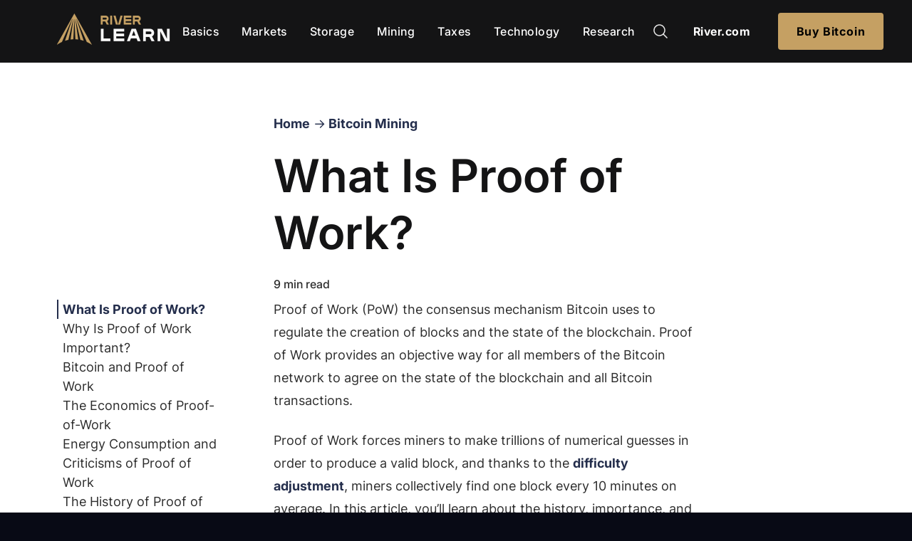

--- FILE ---
content_type: text/html
request_url: https://river.com/learn/what-is-proof-of-work/
body_size: 40315
content:
<!DOCTYPE html>
<html lang="en-us">
<head>
  <meta charset="utf-8">
  <meta http-equiv="X-UA-Compatible" content="IE=edge">
  <meta name="viewport" content="width=device-width, initial-scale=1">
  
    <title itemprop="name">What Is Proof of Work? | River</title>
  
  <meta itemprop="name" content="What Is Proof of Work? | River" />
  <meta name="application-name" content="What Is Proof of Work? | River" />
  
    <meta name="description" content="Discover how Bitcoin’s Proof of Work secures the blockchain, prevents spam, and ensures decentralization through mining, difficulty adjustment, and economic principles." />
  
  <meta name="apple-itunes-app" content="app-id=1536176542"><link rel="canonical" href="/learn/what-is-proof-of-work/"><meta property="og:site_name" content="River" />
<meta property="og:url" content="/learn/what-is-proof-of-work/" />


    <meta property="og:type" content="article" />
    
    
        
         
            
            <meta property="article:section" content="River Learn - Bitcoin Mining" />
            <meta property="article:tag" content="River Learn - Bitcoin Mining" />
            <meta name="twitter:card" content="summary_large_image">
            <meta name="twitter:site" content="@River">
            <meta name="twitter:creator" content="@River">
            <meta property="og:title" content="What Is Proof of Work? | River Learn - Bitcoin Mining" />
            <meta name="twitter:title" content="What Is Proof of Work? | River Learn - Bitcoin Mining">
            
                <meta name="twitter:image" content="https://river.com/learn/images/heroes/what-is-proof-of-work.webp">
                <meta property="og:image" content="https://river.com/learn/images/heroes/what-is-proof-of-work.webp" />
            
        
    


  


<link rel="stylesheet" href="/learn/css/branches/style.min.05a4ae47bc74dd0f5961a371bc3cd6bbbb518807b1d88bbcd41fdb62beb203a2.css" integrity="sha256-BaSuR7x03Q9ZYaNxvDzWu7tRiAex2Iu81B/bYr6yA6I=">
  


<script src="/learn/js/public.f2d6a4ad27b5e2ce8e3e71935ba3683c0a07d64363c513aecd70b0f1bc7f2cb3.js" defer></script>

<script async src="https://www.googletagmanager.com/gtag/js?id=G-0VYX9CWNXM"></script>
<script type="text/javascript">
 
  window.dataLayer = window.dataLayer || [];
  function gtag(){dataLayer.push(arguments);}
  gtag('js', new Date());  
  gtag('config', 'G-0VYX9CWNXM', {
    'custom_map': {'dimension1': 'river_learn_category'}
  });

  
  
      gtag('event', 'river_learn_category_dimension', {'category': 'learn-glossary'});
  
</script>


<link href="/learn/pagefind/pagefind-ui.css" rel="stylesheet">

<script src="/learn/js/fuse.min.js"></script>

<script src="/learn/js/fuse-loader.js"></script>

  <meta http-equiv="Content-Security-Policy" content="default-src 'self'; script-src 'self' 'wasm-unsafe-eval'; style-src 'self' 'unsafe-inline'; connect-src 'self' https://www.google-analytics.com https://*.analytics.google.com; frame-src 'self' https://www.youtube.com/;">
</head>


<body>
  <div> 
    <nav role="navigation">
  <div class="c-nav-marketing__wrapper">
    <div class="c-nav-marketing">
      <a name="navbar-home-image" href="/learn" class="c-nav-marketing__logo">
        <img src="/learn/images/logo/learn_logo.png" alt="River Logo">
      </a>
      <div class="c-nav-marketing__left" id="nav-left">
                  
            <a name="navbar-link" class="c-nav-marketing__link c-nav-marketing__link-underline" href="/learn/bitcoin-basics">Basics</a>
                  
            <a name="navbar-link" class="c-nav-marketing__link c-nav-marketing__link-underline" href="/learn/bitcoin-markets-and-price">Markets</a>
                  
            <a name="navbar-link" class="c-nav-marketing__link c-nav-marketing__link-underline" href="/learn/how-to-store-bitcoin">Storage</a>
                  
            <a name="navbar-link" class="c-nav-marketing__link c-nav-marketing__link-underline" href="/learn/bitcoin-mining">Mining</a>
                  
            <a name="navbar-link" class="c-nav-marketing__link c-nav-marketing__link-underline" href="/learn/bitcoin-taxes-and-estate-planning">Taxes</a>
                  
            <a name="navbar-link" class="c-nav-marketing__link c-nav-marketing__link-underline" href="/learn/bitcoin-and-blockchain-technology">Technology</a>
                  
            <a name="navbar-link" class="c-nav-marketing__link c-nav-marketing__link-underline" href="/research">Research</a>
        
      </div>
      <div class="c-nav-marketing__right" id="nav-right">
        <div id="search-wrapper">
          <div class="search-icon cursor-pointer" id="search-icon">
            <img src="/learn/images/icons/magnifying-glass.svg" alt="Search">
          </div>
          <div id="search-container" class="hidden">
            <div id="search-input"></div>
          </div>
        </div>
      
      
        <a name="navbar-login" class="c-button c-nav-marketing__river c-nav-marketing__river-link c-nav-marketing__link-button" href="/">River.com</a>
        <a name="navbar-signup" class="c-button c-button--dark-gray-temp-rebrand c-button-shrink" href="/signup">Buy Bitcoin</a>
      </div>
      <a class="js-nav c-nav-marketing__menu">
        <div class="hamburger">
<svg version="1.1" id="Layer_1" xmlns="http://www.w3.org/2000/svg" xmlns:xlink="http://www.w3.org/1999/xlink" x="0px" y="0px"
	 viewBox="0 0 512 512" style="enable-background:new 0 0 512 512;" xml:space="preserve">
<g>
	<g>
		<path d="M491.318,235.318H20.682C9.26,235.318,0,244.577,0,256s9.26,20.682,20.682,20.682h470.636
			c11.423,0,20.682-9.259,20.682-20.682C512,244.578,502.741,235.318,491.318,235.318z"/>
	</g>
</g>
<g>
	<g>
		<path d="M491.318,78.439H20.682C9.26,78.439,0,87.699,0,99.121c0,11.422,9.26,20.682,20.682,20.682h470.636
			c11.423,0,20.682-9.26,20.682-20.682C512,87.699,502.741,78.439,491.318,78.439z"/>
	</g>
</g>
<g>
	<g>
		<path d="M491.318,392.197H20.682C9.26,392.197,0,401.456,0,412.879s9.26,20.682,20.682,20.682h470.636
			c11.423,0,20.682-9.259,20.682-20.682S502.741,392.197,491.318,392.197z"/>
	</g>
</g>
</svg>
</div>
        <div class="cross"><svg
  viewBox="0 0 20 20"
  version="1.1"
  xmlns="http://www.w3.org/2000/svg"
  xmlns:xlink="http://www.w3.org/1999/xlink"
>
  <g>
    <path d="M18.096 19.174l1.401-1.427L1.7.286.3 1.714z"></path>
    <path d="M19.497 1.714L18.096.286.3 17.747l1.4 1.427z"></path>
  </g>
</svg>
</div>
      </a>
    </div>
  </div>
</nav>

    <main role="main" data-pagefind-body>
      






<div class="c-table-of-contents-mobile theme-mining-toc">
  <div class="c-table-of-contents-mobile__header">
    Table of Contents
    <img class="c-table-of-contents-mobile__header-chevron" src="/learn/images/icons/chevron-down.svg" alt="chevron down">
  </div>
  <div class="c-learn__content-article-table-of-contents">
  <div class="c-table-of-contents-sticky"> 
  <div class="c-table-of-contents">
    <div class="c-table-of-contents-list">
      <nav id="TableOfContents">
  <ul>
    <li><a href="#what-is-proof-of-work">What Is Proof of Work?</a></li>
    <li><a href="#why-is-proof-of-work-important">Why Is Proof of Work Important?</a></li>
    <li><a href="#bitcoin-and-proof-of-work">Bitcoin and Proof of Work</a></li>
    <li><a href="#the-economics-of-proof-of-work">The Economics of Proof-of-Work</a></li>
    <li><a href="#energy-consumption-and-criticisms-of-proof-of-work">Energy Consumption and Criticisms of Proof of Work</a></li>
    <li><a href="#the-history-of-proof-of-work">The History of Proof of Work</a></li>
    <li><a href="#proof-of-work-vs-proof-of-stake">Proof of Work vs. Proof of Stake</a></li>
  </ul>
</nav>
    </div>
    <div class="c-table-of-contents-links">
      <a href="https://twitter.com/intent/tweet?text=What%20Is%20Proof%20of%20Work%3f&url=river.com%2flearn%2fwhat-is-proof-of-work%2f" target="_blank" rel="noopener">
        <svg class="c-table-of-contents-icon-link__icon">
          <use xlink:href="/learn/images/icons/twitter.svg#icon"></use>
        </svg>
      </a>
      <a href="https://linkedin.com/shareArticle?url=river.com%2flearn%2fwhat-is-proof-of-work%2f" target="_blank" rel="noopener">
        <svg class="c-table-of-contents-icon-link__icon">
          <use xlink:href="/learn/images/icons/linkedin.svg#icon"></use>
        </svg>
      </a>
      <a href="https://www.facebook.com/sharer/sharer.php?u=river.com%2flearn%2fwhat-is-proof-of-work%2f" target="_blank" rel="noopener">
        <svg class="c-table-of-contents-icon-link__icon">
          <use xlink:href="/learn/images/icons/facebook.svg#icon"></use>
        </svg>
      </a>
      <a href="#" id="copyArticleURL" data-text="river.com/learn/what-is-proof-of-work/" class="c-table-of-contents-icon-link" data-icon="link">
        <svg class="c-table-of-contents-icon-link__icon" id="linkIcon">
          <use xlink:href="/learn/images/icons/link.svg#icon"></use>
        </svg>
        <svg class="c-table-of-contents-icon-link__icon" id="checkIcon">
          <use xlink:href="/learn/images/icons/check-circle.svg#icon"></use>
        </svg>
      </a>
    </div>
  </div>
  </div>
</div>
</div>

<div id="articleProgressBar" class="c-article-progress-bar theme-mining-progress-bar"></div>

<div class="c-learn__content c-learn__content-article c-learn__content-height-bottom-xs">
  <div class="c-learn__content-article-header">
    <ul class="c-breadcrumbs c-breadcrumbs-sm h-mb-0 theme-mining-text" style="margin-bottom: 30px;">
      <li><a href="/learn/">Home</a></li>
      <li><a href="/learn/bitcoin-mining/">&nbsp;Bitcoin Mining</a></li>
    </ul>
    <h1>What Is Proof of Work?</h1>
    <p>9 min read</p>
  </div>

  
  <div class="c-table-of-contents-web theme-mining-toc" id="webTOC">
    <div class="c-learn__content-article-table-of-contents">
  <div class="c-table-of-contents-sticky"> 
  <div class="c-table-of-contents">
    <div class="c-table-of-contents-list">
      <nav id="TableOfContents">
  <ul>
    <li><a href="#what-is-proof-of-work">What Is Proof of Work?</a></li>
    <li><a href="#why-is-proof-of-work-important">Why Is Proof of Work Important?</a></li>
    <li><a href="#bitcoin-and-proof-of-work">Bitcoin and Proof of Work</a></li>
    <li><a href="#the-economics-of-proof-of-work">The Economics of Proof-of-Work</a></li>
    <li><a href="#energy-consumption-and-criticisms-of-proof-of-work">Energy Consumption and Criticisms of Proof of Work</a></li>
    <li><a href="#the-history-of-proof-of-work">The History of Proof of Work</a></li>
    <li><a href="#proof-of-work-vs-proof-of-stake">Proof of Work vs. Proof of Stake</a></li>
  </ul>
</nav>
    </div>
    <div class="c-table-of-contents-links">
      <a href="https://twitter.com/intent/tweet?text=What%20Is%20Proof%20of%20Work%3f&url=river.com%2flearn%2fwhat-is-proof-of-work%2f" target="_blank" rel="noopener">
        <svg class="c-table-of-contents-icon-link__icon">
          <use xlink:href="/learn/images/icons/twitter.svg#icon"></use>
        </svg>
      </a>
      <a href="https://linkedin.com/shareArticle?url=river.com%2flearn%2fwhat-is-proof-of-work%2f" target="_blank" rel="noopener">
        <svg class="c-table-of-contents-icon-link__icon">
          <use xlink:href="/learn/images/icons/linkedin.svg#icon"></use>
        </svg>
      </a>
      <a href="https://www.facebook.com/sharer/sharer.php?u=river.com%2flearn%2fwhat-is-proof-of-work%2f" target="_blank" rel="noopener">
        <svg class="c-table-of-contents-icon-link__icon">
          <use xlink:href="/learn/images/icons/facebook.svg#icon"></use>
        </svg>
      </a>
      <a href="#" id="copyArticleURL" data-text="river.com/learn/what-is-proof-of-work/" class="c-table-of-contents-icon-link" data-icon="link">
        <svg class="c-table-of-contents-icon-link__icon" id="linkIcon">
          <use xlink:href="/learn/images/icons/link.svg#icon"></use>
        </svg>
        <svg class="c-table-of-contents-icon-link__icon" id="checkIcon">
          <use xlink:href="/learn/images/icons/check-circle.svg#icon"></use>
        </svg>
      </a>
    </div>
  </div>
  </div>
</div>
  </div>

  <div class="c-learn__content-article-content">
    <div class="c-article theme-mining-text">
      <p>Proof of Work (PoW) the consensus mechanism Bitcoin uses to regulate the creation of blocks and the state of the blockchain. Proof of Work provides an objective way for all members of the Bitcoin network to agree on the state of the blockchain and all Bitcoin transactions.</p>
<p>Proof of Work forces miners to make trillions of numerical guesses in order to produce a valid block, and thanks to the <a href="/learn/terms/d/difficulty/" target="_blank" rel="noopener">difficulty adjustment</a>, miners collectively find one block every 10 minutes on average. In this article, you’ll learn about the history, importance, and implementation of Proof of Work as it relates to Bitcoin.</p>
<h2 id="what-is-proof-of-work">What Is Proof of Work?</h2>
<p>Proof of Work is the mechanism that underpins <a href="/learn/what-is-bitcoin-mining/" target="_blank" rel="noopener">Bitcoin mining</a>, one of the core components that secure the Bitcoin blockchain. Miners spend resources to create new blocks for transactions to be placed into and are rewarded for their efforts in newly minted bitcoin.</p>
<p>Miners all over the world are running hundreds of thousands of computers to generate hundreds of trillions hashes. Transactions are confirmed when a miner can generate a valid hash that results in a new block being “found.” When a miner finds a new block that is accepted by the entire Bitcoin network, it is rewarded in newly minted bitcoin, and transactions waiting to be confirmed are placed into this new block and added to the blockchain.</p>
<p>These miners commit a lot of electricity, time, and resources to mine Bitcoin; this Proof of Work mechanism keeps the network secure and adds to Bitcoin’s value. Since there are so many miners and so much energy being used to mine bitcoin, an attack would be practically impossible.</p>
<h2 id="why-is-proof-of-work-important">Why Is Proof of Work Important?</h2>
<p>Bitcoin is a decentralized system, so users and miners do not know each other and cannot trust the data they receive from each other. For example, if a user sends or receives a transaction, how do they know when it is settled? If another user tells them it is settled, how can they trust that user?</p>
<p>This problem is called the Byzantine Generals Problem, and it has plagued decentralized consensus-based systems for many years.</p>
<p>Proof of Work provides an objective solution to the Byzantine Generals Problem, allowing all members of the Bitcoin network to agree on which version of the blockchain is objective.</p>
<p style="color: inherit; padding: 2% 2% 2% 0;"><a style="pointer-events: none;">&#x27A4</a> <a name="article-learn-more" id="the Byzantine Generals Problem." style="margin-left: 7px; font-weight: 600;" href="/learn/what-is-the-byzantine-generals-problem/"
    
    >Learn more about the Byzantine Generals Problem.</a></p>

<h2 id="bitcoin-and-proof-of-work">Bitcoin and Proof of Work</h2>
<p>Bitcoin’s core innovation is the combination of Proof of Work with the difficulty adjustment.</p>
<p>Proof of Work serves three purposes for Bitcoin:</p>
<ul>
<li>PoW imposes a cost on producing blocks, preventing spam and DoS attacks.</li>
<li>PoW serves as an objective way for decentralized parties to agree on which version of the blockchain is valid. It is a solution to the Byzantine Generals Problem.</li>
<li>PoW imposes costs on the creation of new bitcoin, making it scarce and encouraging decentralization in the mining industry.</li>
</ul>
<p>Every four weeks, the amount of “work” required to produce a new block is adjusted to ensure ensure that a valid hash (and thus a Bitcoin block) is found on average every 10 minutes. This is known as the difficulty adjustment.</p>
<p>If, during a given four week period, blocks are produced at a faster rate, then the difficulty will be increased, meaning the range of valid hashes will shrink. Conversely, if blocks are produced at a slower rate, the difficulty will drop, and the range of valid hashes will rise.</p>
<p>When Bitcoin was launched in 2009, <a href="/learn/who-is-satoshi-nakamoto/" target="_blank" rel="noopener">Satoshi Nakamoto</a> served as the only miner. Slowly, others joined him, and dedicated more compute power to guessing hashes for blocks. Without the difficulty adjustment, this increase in the number of miners would have caused blocks to come in faster and faster, enabling spam and causing rapid accrual of all bitcoin to the earliest miners.</p>
<p>The difficulty adjustment ensures that no matter how many miners join the network, spam is unprofitable and the emission rate of new bitcoin stays relatively stable.</p>
<h2 id="the-economics-of-proof-of-work">The Economics of Proof-of-Work</h2>
<p>Bitcoin was invented with sound economic principles in mind. Proof-of-Work and the difficulty adjustment force the marginal cost of mining bitcoin to hover around the cost of bitcoin, the token, itself. This mirrors the economics behind all goods in a free market.</p>




<div class="c-blockquote-subtle">
  
The marginal cost of gold mining tends to stay near the price of gold...I think the case will be the same for Bitcoin.

</div>

<p>– Satoshi Nakamoto explaining Proof-of-Work</p>
<p>This mechanism scales Bitcoin’s security: as the Bitcoin price rises, more miners tend to join the network, and the Bitcoin network becomes more secure. It also means early bitcoin miners did not receive unfair advantages or benefit from Cantillon Effects. At all points in Bitcoin’s history, Bitcoin miners paid roughly the same price for the bitcoin they were allowed to create as a consumer paid to buy bitcoin directly.</p>
<h2 id="energy-consumption-and-criticisms-of-proof-of-work">Energy Consumption and Criticisms of Proof of Work</h2>
<p>Many Bitcoin critics have claimed that Bitcoin’s Proof-of-Work mechanism is useless and wasteful. This criticism lacks both economic, social, and technological understanding and principles.</p>
<p>From an economic perspective, critics claim that Bitcoin mining is wasteful because it is performing useless computations. This criticism is based on Bitcoin’s costs, either in terms of energy or money. Economic judgement can never be based solely on costs; it must also take into account benefits. For Bitcoin mining to be truly wasteful, the costs must outweigh the benefits. Since hundreds of thousands of Bitcoin users regularly pay the miners fees and buy their newly minted bitcoin, from an economic standpoint, Bitcoin is clearly worthwhile to Bitcoin users.</p>




<div class="c-blockquote-subtle">
  
Gold mining is a waste, but that waste is far less than the utility of having gold available as a medium of exchange. I think the case will be the same for Bitcoin.

</div>

<p>– Satoshi Nakamoto refuting the idea that Proof-of-Work is wasteful in 2010</p>
<p>Secondly, an environmental argument is made that Bitcoin consumes too much energy. This criticism ignores the fungibility of energy usage, and claims that Bitcoin’s energy consumption is qualitatively different from the energy consumption of other economic activities. Energy used on Bitcoin is equally subject to criticism as energy used on televisions, electric cars, and air conditioning. In all such cases, the cost of the energy must be weighed against the benefits of its usage. For Bitcoin miners, spending the energy mining bitcoin is the most productive and efficient use of the energy. Using it for anything else would therefore be a waste of societal wealth.</p>
<h2 id="the-history-of-proof-of-work">The History of Proof of Work</h2>
<p>The concept of Proof of Work was first introduced by Cynthia Dwork and Moni Naor in 1993 as a way to prevent email spam and <a href="/learn/terms/d/denial-of-service-dos-attack/" target="_blank" rel="noopener">denial-of-service (DoS)</a> attacks.</p>
<p>In 2002, Adam Back invented Hashcash, the first digital currency using Proof of Work. Hashcash worked as follows: In order to send an email to a Hashcash user, the sender would have to find a <a href="/learn/terms/h/hash-function/">hash</a> of the email that fell within a certain range. Since a hash is a large, unpredictable number, producing such a hash takes many guesses. This system imposes a cost on sending email. The cost would come in the form of time and compute power, and would discourage spammers and make DoS attacks less efficient.</p>
<p style="color: inherit; padding: 2% 2% 2% 0;"><a style="pointer-events: none;">&#x27A4</a> <a name="article-learn-more" id="Bitcoin’s predecessors." style="margin-left: 7px; font-weight: 600;" href="/learn/bitcoins-predecessors/"
    
    >Learn more about Bitcoin’s predecessors.</a></p>

<p>The size of the range of valid hashes is a direct measure of the difficulty of finding a valid hash, and thus, of the time and work required to produce a valid hash. Users who wanted strong spam prevention could set a small range, requiring more work for all those wishing to send them emails. Users who were satisfied with weaker spam prevention could set a larger range, requiring less work.</p>
<h2 id="proof-of-work-vs-proof-of-stake">Proof of Work vs. Proof of Stake</h2>
<p>Proof of Stake (PoS) is an alternative consensus mechanism to Proof of Work, developed and used by a few alternative cryptocurrencies. In the Proof of Stake model, stakers—the PoS equivalent of miners—lock up funds in a special smart contract. Every time a new block is needed by the network, an algorithm grants a specific staker the opportunity to publish the next block. The algorithm selects the staker via lottery, depending on each staker’s percentage of total staked funds. For example, if a single staker controls 30% of all funds staked on a given network, they have a 30% chance of mining the next block.</p>
<p>Proof of Stake aims to eliminate the downsides of Proof of Work, including the hardware requirement and the energy consumption. However, by dropping these features, Proof-of-Stake also loses Proof-of-Work’s benefits.</p>
<h3 id="governance-problems">Governance Problems</h3>
<p>Proof of Stake systems grant control of the network to owners of the token. Those with large amounts of the token can influence the rules of the network. They are also able to accumulate more of the token simply by staking. This positive feedback loop can lead to centralization of staked funds in the hands of exchanges and large institutions who custody user funds.</p>
<p>This is not the case for Proof of Work systems. Bitcoin’s ruleset is controlled by nodes and miners, and no power over the network is given to bitcoin owners.</p>
<h3 id="vulnerability-to-attack">Vulnerability to Attack</h3>
<p>Proof of Stake systems are vulnerable to centralization and capture because control of the network is determined solely by capital, which is far more centralized than labor and cheap energy. In a PoS network worth $100 billion where 10% of tokens are staked, the $100 billion network can be taken over by any party able to allocate $10 billion. All the attacker would have to do is send $10 billion in tokens to a staking contract.</p>
<p>In a Proof-of-Work network, capital, labor, and efficient allocation of both are required to execute an attack on the network. Attacking a network with $10 billion of security would require purchasing ASICs, acquiring space and energy contracts to mine at a larger scale than the entire network, and acquiring and deploying the labor to execute the attack. If such an attack were underway, the entire network would likely be made aware ahead of time by the immense demand for ASICs and electricity.</p>
<p> </p>
<i class="c-learn__disclaimer">
    Notice: River does not provide investment, financial, tax, or legal advice. The information provided is general and illustrative in nature and therefore is not intended to provide, and should not be relied on for, tax advice. We encourage you to consult the appropriate tax professional to understand your personal tax circumstances.
</i>
<div class="c-highlight-box">
  <div class="c-key-takeaways">
    <h4 class="c-key-takeaways-label">Key Takeaways</h4>
    <div class="c-key-takeaways-list">
      <ul>
        
        
        <li>Proof-of-Work is a mechanism which solves the Byzantine Generals Problem and makes the Bitcoin blockchain immutable.</li>
        
        
        
        <li>Proof-of-Work and the difficulty adjustment also regulate the emission rate of bitcoin.</li>
        
        
        
        <li>Proof-of-Work uses energy to secure the blockchain, making Bitcoin is the most secure network in the world.</li>
        
        
        
        
      </ul>
    </div>
  </div>
</div>


    </div>
  </div>
</div>


<div class="c-learn__content c-learn__content-height-sm">
    <div class="c-learn__related-article-header"><h2>Next Reads</h2></div>
    <div class="c-learn__content-card-wrapper c-learn__content-card-wrapper-related-articles">
        
        
        

            
            
            
            
            <div class="c-learn__content-card theme-mining-title theme-mining-border">
                <div class="c-learn__content-card-img-wrapper">
                    <a name="related_article-image" href="/learn/what-is-bitcoin-mining/"><img src="/learn/images/heroes/what-is-bitcoin-mining.webp" alt="Hero Image for Article: What Is Bitcoin Mining?"/></a>
                </div>
                <h3 class="c-link c-learn__content-card-title">
                    <a name="related_article" href="/learn/what-is-bitcoin-mining/">What Is Bitcoin Mining?</a>
                </h3>
            </div>
        
        
        
        

            
            
            
            
            <div class="c-learn__content-card theme-technology-title theme-technology-border">
                <div class="c-learn__content-card-img-wrapper">
                    <a name="related_article-image" href="/learn/how-bitcoin-uses-cryptography/"><img src="/learn/images/heroes/how-bitcoin-uses-cryptography.webp" alt="Hero Image for Article: How Bitcoin Uses Cryptography"/></a>
                </div>
                <h3 class="c-link c-learn__content-card-title">
                    <a name="related_article" href="/learn/how-bitcoin-uses-cryptography/">How Bitcoin Uses Cryptography</a>
                </h3>
            </div>
        
        
        
        

            
            
            
            
            <div class="c-learn__content-card theme-mining-title theme-mining-border">
                <div class="c-learn__content-card-img-wrapper">
                    <a name="related_article-image" href="/learn/why-does-bitcoin-mining-use-energy/"><img src="/learn/images/heroes/why-does-bitcoin-mining-use-energy.webp" alt="Hero Image for Article: Why Does Bitcoin Mining Use Energy?"/></a>
                </div>
                <h3 class="c-link c-learn__content-card-title">
                    <a name="related_article" href="/learn/why-does-bitcoin-mining-use-energy/">Why Does Bitcoin Mining Use Energy?</a>
                </h3>
            </div>
        
        
    </div>
</div>






  

<div class="c-terms__glossary-list " data-pagefind-ignore>
  <div class="c-terms__glossary-navgrid">
    

    
    
    
      
    

    <div class="c-terms__glossary-card">
      <div class="c-terms__glossary-card-title">
        <a name="glossary-letter" href="/learn/terms#_">#</a>
      </div>
    </div>
    

    
    
    

    <div class="c-terms__glossary-card">
      <div class="c-terms__glossary-card-title">
        <a name="glossary-letter" href="/learn/terms#a">A</a>
      </div>
    </div>
    

    
    
    

    <div class="c-terms__glossary-card">
      <div class="c-terms__glossary-card-title">
        <a name="glossary-letter" href="/learn/terms#b">B</a>
      </div>
    </div>
    

    
    
    

    <div class="c-terms__glossary-card">
      <div class="c-terms__glossary-card-title">
        <a name="glossary-letter" href="/learn/terms#c">C</a>
      </div>
    </div>
    

    
    
    

    <div class="c-terms__glossary-card">
      <div class="c-terms__glossary-card-title">
        <a name="glossary-letter" href="/learn/terms#d">D</a>
      </div>
    </div>
    

    
    
    

    <div class="c-terms__glossary-card">
      <div class="c-terms__glossary-card-title">
        <a name="glossary-letter" href="/learn/terms#e">E</a>
      </div>
    </div>
    

    
    
    

    <div class="c-terms__glossary-card">
      <div class="c-terms__glossary-card-title">
        <a name="glossary-letter" href="/learn/terms#f">F</a>
      </div>
    </div>
    

    
    
    

    <div class="c-terms__glossary-card">
      <div class="c-terms__glossary-card-title">
        <a name="glossary-letter" href="/learn/terms#g">G</a>
      </div>
    </div>
    

    
    
    

    <div class="c-terms__glossary-card">
      <div class="c-terms__glossary-card-title">
        <a name="glossary-letter" href="/learn/terms#h">H</a>
      </div>
    </div>
    

    
    
    

    <div class="c-terms__glossary-card">
      <div class="c-terms__glossary-card-title">
        <a name="glossary-letter" href="/learn/terms#i">I</a>
      </div>
    </div>
    

    
    
    

    <div class="c-terms__glossary-card">
      <div class="c-terms__glossary-card-title">
        <a name="glossary-letter" href="/learn/terms#j">J</a>
      </div>
    </div>
    

    
    
    

    <div class="c-terms__glossary-card">
      <div class="c-terms__glossary-card-title">
        <a name="glossary-letter" href="/learn/terms#k">K</a>
      </div>
    </div>
    

    
    
    

    <div class="c-terms__glossary-card">
      <div class="c-terms__glossary-card-title">
        <a name="glossary-letter" href="/learn/terms#l">L</a>
      </div>
    </div>
    

    
    
    

    <div class="c-terms__glossary-card">
      <div class="c-terms__glossary-card-title">
        <a name="glossary-letter" href="/learn/terms#m">M</a>
      </div>
    </div>
    

    
    
    

    <div class="c-terms__glossary-card">
      <div class="c-terms__glossary-card-title">
        <a name="glossary-letter" href="/learn/terms#n">N</a>
      </div>
    </div>
    

    
    
    

    <div class="c-terms__glossary-card">
      <div class="c-terms__glossary-card-title">
        <a name="glossary-letter" href="/learn/terms#o">O</a>
      </div>
    </div>
    

    
    
    

    <div class="c-terms__glossary-card">
      <div class="c-terms__glossary-card-title">
        <a name="glossary-letter" href="/learn/terms#p">P</a>
      </div>
    </div>
    

    
    
    

    <div class="c-terms__glossary-card">
      <div class="c-terms__glossary-card-title">
        <a name="glossary-letter" href="/learn/terms#q">Q</a>
      </div>
    </div>
    

    
    
    

    <div class="c-terms__glossary-card">
      <div class="c-terms__glossary-card-title">
        <a name="glossary-letter" href="/learn/terms#r">R</a>
      </div>
    </div>
    

    
    
    

    <div class="c-terms__glossary-card">
      <div class="c-terms__glossary-card-title">
        <a name="glossary-letter" href="/learn/terms#s">S</a>
      </div>
    </div>
    

    
    
    

    <div class="c-terms__glossary-card">
      <div class="c-terms__glossary-card-title">
        <a name="glossary-letter" href="/learn/terms#t">T</a>
      </div>
    </div>
    

    
    
    

    <div class="c-terms__glossary-card">
      <div class="c-terms__glossary-card-title">
        <a name="glossary-letter" href="/learn/terms#u">U</a>
      </div>
    </div>
    

    
    
    

    <div class="c-terms__glossary-card">
      <div class="c-terms__glossary-card-title">
        <a name="glossary-letter" href="/learn/terms#v">V</a>
      </div>
    </div>
    

    
    
    

    <div class="c-terms__glossary-card">
      <div class="c-terms__glossary-card-title">
        <a name="glossary-letter" href="/learn/terms#w">W</a>
      </div>
    </div>
    

    
    
    

    <div class="c-terms__glossary-card">
      <div class="c-terms__glossary-card-title">
        <a name="glossary-letter" href="/learn/terms#x">X</a>
      </div>
    </div>
    

    
    
    

    <div class="c-terms__glossary-card">
      <div class="c-terms__glossary-card-title">
        <a name="glossary-letter" href="/learn/terms#y">Y</a>
      </div>
    </div>
    

    
    
    

    <div class="c-terms__glossary-card">
      <div class="c-terms__glossary-card-title">
        <a name="glossary-letter" href="/learn/terms#z">Z</a>
      </div>
    </div>
    
    </div>
    
</div>

    </main>
    <div class="c-call-to-action">
    <div class="c-call-to-action__title p-tag-h1">
        <p>Buy Bitcoin instantly with River today</p>
    </div>
    <div class="c-button--center">
        <a name="start-learning" class="c-button c-nav-marketing__button c-button-shrink" href="/signup/">Buy bitcoin</a>
    </div>  
</div>
    <footer class="c-public-footer">
 	<div class="c-public-footer__inner">
    <div class="c-public-footer__column c-public-footer__left">
		<div class="c-public-footer__info">
			<div class="c-public-footer__logo h-mb-2">
				<img src="/learn/images/logo/logo.svg" alt="River Logo">
			</div>
			<div class="c-public-footer__copyright h-text-gray-dark">
				<p>NMLS ID#1906809</p>
				<p>© 2025 River Financial Inc. All rights reserved.</p>
			</div>
		</div>
		<div class="c-public-footer__app">
			<a name="footer-app-image" href="https://apps.apple.com/us/app/river-buy-bitcoin-securely/id1536176542" target="_blank" rel="noopener">
				<img src="/learn/images/logo/app_store.png" alt="River iOS app" />
			</a>
			<a name="footer-app-image" href="https://play.google.com/store/apps/details?id=com.river.riverapp" target="_blank" rel="noopener">
				<img src="/learn/images/logo/google_play.png" alt="River Android app" style="margin-top: 1rem"/>
			</a>
		</div>
	</div>

	<div class="c-public-footer__column c-public-footer__grid-wrapper">
		<div class="c-public-footer__grid-item">
			<div class="c-public-footer__grid-item-title">
				<h4>Product</h4>
			</div>
			<div class="c-public-footer__grid-item-list">
				
					<a name="footer-product" class="c-link" href="/signup">Sign Up</a>
				
					<a name="footer-product" class="c-link" href="/buy-bitcoin">Buy Bitcoin</a>
				
					<a name="footer-product" class="c-link" href="/bitcoin-interest">Bitcoin Interest</a>
				
					<a name="footer-product" class="c-link" href="/zero-fee">Zero Fee DCA</a>
				
					<a name="footer-product" class="c-link" href="/river-link">River Link</a>
				
					<a name="footer-product" class="c-link" href="/bitcoin-price">Bitcoin Price</a>
				
					<a name="footer-product" class="c-link" href="/private-client">Private Clients</a>
				
					<a name="footer-product" class="c-link" href="/business">Businesses</a>
				
					<a name="footer-product" class="c-link" href="/inheritance">Inheritance</a>
				
					<a name="footer-product" class="c-link" href="/mining">Mining</a>
				
					<a name="footer-product" class="c-link" href="/rewards">Rewards</a>
				
			</div>
		</div>

		<div class="c-public-footer__grid-item">
			<div class="c-public-footer__grid-item-title">
				<h4>Company</h4>
			</div>
			<div class="c-public-footer__grid-item-list">
				
					
					<a name="footer-company" class="c-link" href="/about">About</a>
					
				
					
					<a name="footer-company" class="c-link" href="/careers" target="_blank">Careers</a>
					
				
					
					<a name="footer-company" class="c-link" href="https://support.river.com/kb/guide/en/which-jurisdictions-are-currently-supported-by-river-9CbdNONz91/Steps/2093646">Areas of Availability</a>
					
				
					
					<a name="footer-company" class="c-link" href="/announcements">Announcements</a>
					
				
					
					<a name="footer-company" class="c-link" href="/security">Security</a>
					
				
					
					<a name="footer-company" class="c-link" href="/reserves">Proof of Reserves</a>
					
				
					
					<a name="footer-company" class="c-link" href="/partner">Partner</a>
					
				
			</div>
		</div>

		<div class="c-public-footer__grid-item">
			<div class="c-public-footer__grid-item-title">
				<h4>Support</h4>
			</div>
			<div class="c-public-footer__grid-item-list">
				
					
						<a name="footer-site-help" class="c-link" href="https://support.river.com">Help Center</a>
					
				
					
						<a name="footer-support" class="c-link" href="/support">Contact Support</a>
					
				
					
						<a name="footer-site-status" class="c-link" href="https://status.river.com" target="_blank">Site Status</a>
					
				
			</div>
		</div>

		<div class="c-public-footer__grid-item">
			<div class="c-public-footer__grid-item-title">
				<h4>Social</h4>
			</div>
			<div class="c-public-footer__grid-item-list">
				
					<a name="footer-social-Twitter" class="c-link" href="https://twitter.com/river" target="_blank" >
						<img class="c-public-footer__social-icon" src="/learn/images/icons/twitter.svg" alt="Social media icon for Twitter"/>
						Twitter
					</a>
				
					<a name="footer-social-LinkedIn" class="c-link" href="https://www.linkedin.com/company/riverfinancial" target="_blank" >
						<img class="c-public-footer__social-icon" src="/learn/images/icons/linkedin.svg" alt="Social media icon for LinkedIn"/>
						LinkedIn
					</a>
				
					<a name="footer-social-GitHub" class="c-link" href="https://www.github.com/RiverFinancial" target="_blank" >
						<img class="c-public-footer__social-icon" src="/learn/images/icons/github.svg" alt="Social media icon for GitHub"/>
						GitHub
					</a>
				
			</div>
		</div>

		<div class="c-public-footer__grid-item">
			<div class="c-public-footer__grid-item-title">
				<h4>Learn</h4>
			</div>
			<div class="c-public-footer__grid-item-list">
				
					<a name="footer-learn" class="c-link" href="/learn/bitcoin-basics/">Bitcoin Basics</a>
				
					<a name="footer-learn" class="c-link" href="/learn/bitcoin-markets-and-price/">Bitcoin Markets</a>
				
					<a name="footer-learn" class="c-link" href="/learn/how-to-store-bitcoin/">Bitcoin Storage</a>
				
					<a name="footer-learn" class="c-link" href="/learn/bitcoin-mining/">Bitcoin Mining</a>
				
					<a name="footer-learn" class="c-link" href="/learn/bitcoin-taxes-and-estate-planning/">Bitcoin Taxes</a>
				
					<a name="footer-learn" class="c-link" href="/learn/bitcoin-and-blockchain-technology/">Blockchain Technology</a>
				
					<a name="footer-learn" class="c-link" href="/learn/terms">Bitcoin Glossary</a>
				
			</div>
		</div>

		<div class="c-public-footer__grid-item">
			<div class="c-public-footer__grid-item-title">
				<h4>Featured Articles</h4>
			</div>
			<div class="c-public-footer__grid-item-list">
				
					<a name="footer-learn" class="c-link" href="/learn/what-is-bitcoin/">What Is Bitcoin?</a>
				
					<a name="footer-learn" class="c-link" href="/learn/why-do-bitcoin-have-value/">Why Does Bitcoin Have Value?</a>
				
					<a name="footer-learn" class="c-link" href="/learn/how-to-buy-bitcoin/">How to Buy Bitcoin</a>
				
			</div>
		</div>

		<div class="c-public-footer__grid-item">
			<div class="c-public-footer__grid-item-title">
				<h4>River Intelligence</h4>
			</div>
			<div class="c-public-footer__grid-item-list">
				
					<a name="footer-intelligence" class="c-link" href="https://river.com/announcements">Announcements</a>
				
					<a name="footer-intelligence" class="c-link" href="/newsletter">Newsletter</a>
				
					<a name="footer-intelligence" class="c-link" href="/research">Research</a>
				
					<a name="footer-intelligence" class="c-link" href="/media">Media</a>
				
			</div>
		</div>

		<div class="c-public-footer__grid-item">
			<div class="c-public-footer__grid-item-title">
				<h4>Legal</h4>
			</div>
			<div class="c-public-footer__grid-item-list">
				
					<a name="footer-legal" class="c-link" href="/legal/licenses">Licenses &amp; Disclosures</a>
				
					<a name="footer-legal" class="c-link" href="/legal/privacy">Privacy Policy</a>
				
					<a name="footer-legal" class="c-link" href="/legal/terms">Terms of Service</a>
				
			</div>
		</div>
	</div>
	</div>
</footer>

  </div>
</body>
</html>

--- FILE ---
content_type: text/css
request_url: https://river.com/learn/css/branches/style.min.05a4ae47bc74dd0f5961a371bc3cd6bbbb518807b1d88bbcd41fdb62beb203a2.css
body_size: 58065
content:
@font-face{font-family:inter;font-display:fallback;src:url(/learn/fonts/Inter-Regular.ttf)format("truetype");font-weight:400;font-style:normal}@font-face{font-family:inter;font-display:fallback;src:url(/learn/fonts/Inter-Medium.ttf)format("truetype");font-weight:500;font-style:normal}@font-face{font-family:inter;font-display:fallback;src:url(/learn/fonts/Inter-Bold.ttf)format("truetype");font-weight:700;font-style:normal}@font-face{font-family:inter;font-display:fallback;src:url(/learn/fonts/Inter-Black.ttf)format("truetype");font-weight:900;font-style:normal}:export{gold:#e2be79;textbluelight:#8088a5;fontweightmedium:500}html{line-height:1.15;-webkit-text-size-adjust:100%}body{margin:0}main{display:block}h1,h2,h3,h4,h5,h6{margin:0}hr{box-sizing:content-box;height:0;overflow:visible}pre{font-family:monospace,monospace;font-size:1em}a{background-color:transparent}abbr[title]{border-bottom:none;text-decoration:underline;text-decoration:underline dotted}b,strong{font-weight:700}code,kbd,samp{font-family:monospace,monospace;font-size:1em}small{font-size:80%}sub,sup{font-size:75%;line-height:0;position:relative;vertical-align:baseline}sub{bottom:-.25em}sup{top:-.5em}img{border-style:none}button,input,optgroup,select,textarea{font-family:inherit;font-size:100%;line-height:1.15;margin:0}button,input{overflow:visible}button,select{text-transform:none}button,[type=button],[type=reset],[type=submit]{-webkit-appearance:button}button::-moz-focus-inner,[type=button]::-moz-focus-inner,[type=reset]::-moz-focus-inner,[type=submit]::-moz-focus-inner{border-style:none;padding:0}a:focus{outline:none!important}button:-moz-focusring,[type=button]:-moz-focusring,[type=reset]:-moz-focusring,[type=submit]:-moz-focusring{outline:1px dotted ButtonText}fieldset{padding:.35em .75em .625em}legend{box-sizing:border-box;color:inherit;display:table;max-width:100%;padding:0;white-space:normal}progress{vertical-align:baseline}textarea{overflow:auto}[type=checkbox],[type=radio]{box-sizing:border-box;padding:0}[type=number]::-webkit-inner-spin-button,[type=number]::-webkit-outer-spin-button{height:auto}[type=search]{-webkit-appearance:textfield;outline-offset:-2px}[type=search]::-webkit-search-decoration{-webkit-appearance:none}::-webkit-file-upload-button{-webkit-appearance:button;font:inherit}details{display:block}summary{display:list-item}template{display:none}[hidden]{display:none}*{box-sizing:border-box}html{margin:0;font-size:16px;font-family:inter,lato,Sans-Serif;color:#0f0f0f;line-height:1.5;scroll-behavior:smooth;-webkit-font-smoothing:antialiased}body{display:flex;flex-direction:column;min-height:100vh}main{flex:1;margin:80px auto 0;width:100%;display:flex;flex-direction:column}h1{font-size:4rem!important;font-weight:200;margin-bottom:10px;margin-top:15px}@media(max-width:768px){h1{font-size:3rem!important}}@media(max-width:544px){h1{font-size:2rem!important}}.p-tag-h1 p{font-family:inter,lato,Sans-Serif;font-size:3rem!important;font-weight:500!important;margin:1rem 0}@media(max-width:768px){.p-tag-h1 p{font-size:3rem!important}}@media(max-width:544px){.p-tag-h1 p{font-size:2rem!important}}h2{font-size:2rem!important}@media(min-width:768px){h2{font-size:3rem!important}}h3{font-size:1.5rem!important;line-height:1.5rem}@media(min-width:768px){h3{font-size:2rem!important;line-height:2.5rem}}h4{font-size:1.5rem}h5{font-size:1rem}h6{font-size:.75rem}a{cursor:pointer;text-decoration:none;color:inherit}input,select,textarea,button{font-family:inherit;font-size:inherit;line-height:inherit}b,strong{font-weight:700}hr{height:0;margin:15px 0;overflow:hidden;background:0 0;border:0;border-bottom:1px solid #f1f1f1}hr::before{display:table;content:""}hr::after{display:table;clear:both;content:""}table{border-spacing:0;border-collapse:collapse}td,th{padding:0}button{cursor:pointer;border-radius:0}:root{--theme-markets:#258A5A;--theme-storage:#055771;--theme-mining:#242E4C;--theme-taxes:#752828;--theme-technology:#444}.theme-basics-title{color:#141415}.theme-basics-title:hover{color:#c5a063}.theme-basics-text a{color:#c5a063}.theme-basics-text>li+li:before{color:#c5a063}.theme-basics-text .c-highlight-box::before,.theme-basics-text .c-highlight-box::after{border-color:#c5a063}.theme-basics-text .c-blockquote-subtle{border-color:#c5a063}.theme-basics-toc .c-table-of-contents #TableOfContents ul li:hover,.theme-basics-toc .c-table-of-contents #TableOfContents ul li.active{border-color:#c5a063}.theme-basics-toc .c-table-of-contents #TableOfContents ul li:hover a,.theme-basics-toc .c-table-of-contents #TableOfContents ul li.active a{color:#c5a063}.theme-basics-toc .c-table-of-contents-links svg{--icon-color:var(--theme-basics)}.theme-basics-toc .c-table-of-contents-links svg:hover{filter:brightness(130%)}.theme-basics-progress-bar{background-color:#c5a063}.theme-markets-title{color:#141415}.theme-markets-title:hover{color:#258a5a}.theme-markets-text a{color:#258a5a}.theme-markets-text>li+li:before{color:#258a5a}.theme-markets-text .c-highlight-box::before,.theme-markets-text .c-highlight-box::after{border-color:#258a5a}.theme-markets-text .c-blockquote-subtle{border-color:#258a5a}.theme-markets-toc .c-table-of-contents #TableOfContents ul li:hover,.theme-markets-toc .c-table-of-contents #TableOfContents ul li.active{border-color:#258a5a}.theme-markets-toc .c-table-of-contents #TableOfContents ul li:hover a,.theme-markets-toc .c-table-of-contents #TableOfContents ul li.active a{color:#258a5a}.theme-markets-toc .c-table-of-contents-links svg{--icon-color:var(--theme-markets)}.theme-markets-toc .c-table-of-contents-links svg:hover{filter:brightness(130%)}.theme-markets-progress-bar{background-color:#1a613e}.theme-storage-title{color:#141415}.theme-storage-title:hover{color:#055771}.theme-storage-text a{color:#055771}.theme-storage-text>li+li:before{color:#055771}.theme-storage-text .c-highlight-box::before,.theme-storage-text .c-highlight-box::after{border-color:#055771}.theme-storage-text .c-blockquote-subtle{border-color:#055771}.theme-storage-toc .c-table-of-contents #TableOfContents ul li:hover,.theme-storage-toc .c-table-of-contents #TableOfContents ul li.active{border-color:#055771}.theme-storage-toc .c-table-of-contents #TableOfContents ul li:hover a,.theme-storage-toc .c-table-of-contents #TableOfContents ul li.active a{color:#055771}.theme-storage-toc .c-table-of-contents-links svg{--icon-color:var(--theme-storage)}.theme-storage-toc .c-table-of-contents-links svg:hover{filter:brightness(130%)}.theme-storage-progress-bar{background-color:#055771}.theme-mining-title{color:#141415}.theme-mining-title:hover{color:#242e4c}.theme-mining-text a{color:#242e4c}.theme-mining-text>li+li:before{color:#242e4c}.theme-mining-text .c-highlight-box::before,.theme-mining-text .c-highlight-box::after{border-color:#242e4c}.theme-mining-text .c-blockquote-subtle{border-color:#242e4c}.theme-mining-toc .c-table-of-contents #TableOfContents ul li:hover,.theme-mining-toc .c-table-of-contents #TableOfContents ul li.active{border-color:#242e4c}.theme-mining-toc .c-table-of-contents #TableOfContents ul li:hover a,.theme-mining-toc .c-table-of-contents #TableOfContents ul li.active a{color:#242e4c}.theme-mining-toc .c-table-of-contents-links svg{--icon-color:var(--theme-mining)}.theme-mining-toc .c-table-of-contents-links svg:hover{filter:brightness(130%)}.theme-mining-progress-bar{background-color:#242e4c}.theme-taxes-title{color:#141415}.theme-taxes-title:hover{color:#752828}.theme-taxes-text a{color:#752828}.theme-taxes-text>li+li:before{color:#752828}.theme-taxes-text .c-highlight-box::before,.theme-taxes-text .c-highlight-box::after{border-color:#752828}.theme-taxes-text .c-blockquote-subtle{border-color:#752828}.theme-taxes-toc .c-table-of-contents #TableOfContents ul li:hover,.theme-taxes-toc .c-table-of-contents #TableOfContents ul li.active{border-color:#752828}.theme-taxes-toc .c-table-of-contents #TableOfContents ul li:hover a,.theme-taxes-toc .c-table-of-contents #TableOfContents ul li.active a{color:#752828}.theme-taxes-toc .c-table-of-contents-links svg{--icon-color:var(--theme-taxes)}.theme-taxes-toc .c-table-of-contents-links svg:hover{filter:brightness(130%)}.theme-taxes-progress-bar{background-color:#752828}.theme-technology-title{color:#141415}.theme-technology-title:hover{color:#444}.theme-technology-text a{color:#444}.theme-technology-text>li+li:before{color:#444}.theme-technology-text .c-highlight-box::before,.theme-technology-text .c-highlight-box::after{border-color:#444}.theme-technology-text .c-blockquote-subtle{border-color:#444}.theme-technology-toc .c-table-of-contents #TableOfContents ul li:hover,.theme-technology-toc .c-table-of-contents #TableOfContents ul li.active{border-color:#444}.theme-technology-toc .c-table-of-contents #TableOfContents ul li:hover a,.theme-technology-toc .c-table-of-contents #TableOfContents ul li.active a{color:#444}.theme-technology-toc .c-table-of-contents-links svg{--icon-color:var(--theme-technology)}.theme-technology-toc .c-table-of-contents-links svg:hover{filter:brightness(130%)}.theme-technology-progress-bar{background-color:#444}.theme-basics-border:hover .c-learn__content-card-img-wrapper{border-radius:8px;border:2px solid #c5a063}.theme-markets-border:hover .c-learn__content-card-img-wrapper{border-radius:8px;border:2px solid #258a5a}.theme-storage-border:hover .c-learn__content-card-img-wrapper{border-radius:8px;border:2px solid #055771}.theme-mining-border:hover .c-learn__content-card-img-wrapper{border-radius:8px;border:2px solid #242e4c}.theme-taxes-border:hover .c-learn__content-card-img-wrapper{border-radius:8px;border:2px solid #752828}.theme-technology-border:hover .c-learn__content-card-img-wrapper{border-radius:8px;border:2px solid #444}.h-clearfix::before{display:table;content:""}.h-clearfix::after{display:table;clear:both;content:""}.h-user-select-none,.c-nav-marketing__link{-webkit-user-select:none;-moz-user-select:none;-ms-user-select:none;user-select:none}.h-break-word{word-wrap:break-word}.h-text-align-center{text-align:center}.h-text-align-left{text-align:left}.h-flex-wrap{flex-wrap:wrap}.h-flex-column{display:flex;flex-direction:column}.h-flex-center{align-items:center}.h-flex-row{display:flex;flex-direction:row}.h-flex-justify-center{justify-content:center}.truncate{width:99%;white-space:nowrap;overflow:hidden}@media(min-width:544px){.truncate{max-width:254px;width:89%;white-space:nowrap;overflow:hidden}}.h-hide{display:none}.h-inline-block{display:inline-block!important}.h-block{display:block!important}.h-overflow-auto{overflow:auto}.h-relative{position:relative}.h-pointer{cursor:pointer}.h-nowrap{white-space:nowrap}.h-center{margin:0 auto}.h-border{border:.5px solid #c1c1c1}.h-user-select-all{-webkit-touch-callout:all;-webkit-user-select:all;-khtml-user-select:all;-moz-user-select:all;-ms-user-select:all;user-select:all}.h-fill-current-color{fill:currentColor}.h-overflow-x-auto{overflow-x:auto}.hr-thin{border:.5px solid #dcdcdc}.h-color-inherit{color:inherit!important}.h-text-black{color:#000}.h-text-white{color:#fff}.h-text-gold{color:#e2be79!important}.h-text-gold-dark{color:#c9932c}.h-text-blue{color:#4b5066!important}.h-text-gray{color:#ccc}.h-text-gray-dark{color:#888}.h-text-gray-light{color:#f1f1f1}.h-text-gray-lighter{color:#f6f7fa}.h-text-blue{color:#4b5066}.h-text-blue-darker{color:#0f0f0f}.h-text-blue-light{color:#8088a5}.h-text-blue-lighter{color:#a9abb9}.h-text-red{color:#cc2323!important}.h-text-green{color:#63d49e}.h-text-green-dark{color:#319e6a}.h-text-purple{color:#6356d7}.h-mx-auto{margin-right:auto;margin-left:auto}.h-m-0{margin:0!important}.h-mt-0{margin-top:0!important}.h-mr-0{margin-right:0!important}.h-mb-0{margin-bottom:0!important}.h-ml-0{margin-left:0!important}.h-mx-0{margin-right:0!important;margin-left:0!important}.h-my-0{margin-top:0!important;margin-bottom:0!important}.h-m-1{margin:6px!important}.h-mt-1{margin-top:6px!important}.h-mr-1{margin-right:6px!important}.h-mb-1{margin-bottom:6px!important}.h-ml-1{margin-left:6px!important}.h-mt-n1{margin-top:-6px!important}.h-mr-n1{margin-right:-6px!important}.h-mb-n1{margin-bottom:-6px!important}.h-ml-n1{margin-left:-6px!important}.h-mx-1{margin-right:6px!important;margin-left:6px!important}.h-my-1{margin-top:6px!important;margin-bottom:6px!important}.h-m-2{margin:12px!important}.h-mt-2{margin-top:12px!important}.h-mr-2{margin-right:12px!important}.h-mb-2{margin-bottom:12px!important}.h-ml-2{margin-left:12px!important}.h-mt-n2{margin-top:-12px!important}.h-mr-n2{margin-right:-12px!important}.h-mb-n2{margin-bottom:-12px!important}.h-ml-n2{margin-left:-12px!important}.h-mx-2{margin-right:12px!important;margin-left:12px!important}.h-my-2{margin-top:12px!important;margin-bottom:12px!important}.h-m-3{margin:18px!important}.h-mt-3{margin-top:18px!important}.h-mr-3{margin-right:18px!important}.h-mb-3{margin-bottom:18px!important}.h-ml-3{margin-left:18px!important}.h-mt-n3{margin-top:-18px!important}.h-mr-n3{margin-right:-18px!important}.h-mb-n3{margin-bottom:-18px!important}.h-ml-n3{margin-left:-18px!important}.h-mx-3{margin-right:18px!important;margin-left:18px!important}.h-my-3{margin-top:18px!important;margin-bottom:18px!important}.h-m-4{margin:30px!important}.h-mt-4{margin-top:30px!important}.h-mr-4{margin-right:30px!important}.h-mb-4{margin-bottom:30px!important}.h-ml-4{margin-left:30px!important}.h-mt-n4{margin-top:-30px!important}.h-mr-n4{margin-right:-30px!important}.h-mb-n4{margin-bottom:-30px!important}.h-ml-n4{margin-left:-30px!important}.h-mx-4{margin-right:30px!important;margin-left:30px!important}.h-my-4{margin-top:30px!important;margin-bottom:30px!important}.h-m-5{margin:48px!important}.h-mt-5{margin-top:48px!important}.h-mr-5{margin-right:48px!important}.h-mb-5{margin-bottom:48px!important}.h-ml-5{margin-left:48px!important}.h-mt-n5{margin-top:-48px!important}.h-mr-n5{margin-right:-48px!important}.h-mb-n5{margin-bottom:-48px!important}.h-ml-n5{margin-left:-48px!important}.h-mx-5{margin-right:48px!important;margin-left:48px!important}.h-my-5{margin-top:48px!important;margin-bottom:48px!important}.h-m-6{margin:78px!important}.h-mt-6{margin-top:78px!important}.h-mr-6{margin-right:78px!important}.h-mb-6{margin-bottom:78px!important}.h-ml-6{margin-left:78px!important}.h-mt-n6{margin-top:-78px!important}.h-mr-n6{margin-right:-78px!important}.h-mb-n6{margin-bottom:-78px!important}.h-ml-n6{margin-left:-78px!important}.h-mx-6{margin-right:78px!important;margin-left:78px!important}.h-my-6{margin-top:78px!important;margin-bottom:78px!important}.h-m-7{margin:126px!important}.h-mt-7{margin-top:126px!important}.h-mr-7{margin-right:126px!important}.h-mb-7{margin-bottom:126px!important}.h-ml-7{margin-left:126px!important}.h-mt-n7{margin-top:-126px!important}.h-mr-n7{margin-right:-126px!important}.h-mb-n7{margin-bottom:-126px!important}.h-ml-n7{margin-left:-126px!important}.h-mx-7{margin-right:126px!important;margin-left:126px!important}.h-my-7{margin-top:126px!important;margin-bottom:126px!important}@media(min-width:544px){.h-hide-responsive-sm{display:none!important}}@media(min-width:768px){.h-hide-responsive-md{display:none!important}}@media(min-width:1012px){.h-hide-responsive-lg{display:none!important}}@media(max-width:544px){.h-hide-responsive-max-sm{display:none!important}}@media(max-width:768px){.h-hide-responsive-max-md{display:none!important}}@media(max-width:1012px){.h-hide-responsive-max-lg{display:none!important}}body{color:#fff;background-color:#080a15}.alto-page-container{width:100%;max-width:1180px;padding:120px 20px;margin:0 auto}@media screen and (max-width:768px){.alto-page-container{text-align:center}}.signup-form input{padding:5px 10px;border-radius:2px;border-style:none}a{color:#fff}h1{font-family:inter,lato,Sans-Serif}@media(min-width:768px){h1{font-size:2.75rem}}.c-button,.c-learn__button{background-color:#c5a063;margin:auto 0;border:.09rem solid #c5a063;border-radius:.25rem;color:#141415;cursor:pointer;display:inline-flex;font-size:16px;font-weight:600;line-height:1.5rem;padding:.75rem 1.5rem;text-align:center;text-decoration:none;white-space:nowrap;transition-duration:100ms;transition-property:opacity,background-color,color;transition-timing-function:linear;font-family:inter,lato,Sans-Serif;font-style:normal;line-height:2;align-items:center;margin:0;height:52px;width:fit-content;min-width:3.25rem;min-height:1.5rem}.c-button svg,.c-learn__button svg{width:20px;height:20px;transform:translateY(5px);fill:currentColor}.c-button[disabled],[disabled].c-learn__button{cursor:default;opacity:.5}.c-button:not([disabled]):hover,.c-learn__button:not([disabled]):hover{background-color:#ebd2a3;border-color:#ebd2a3;outline:0}@media(max-width:544px){.c-button-long-hide{display:none}}.c-button--fluid{width:100%}.c-button--xs{padding-left:18px;padding-right:18px;line-height:1.5rem;letter-spacing:.75px}.c-button--sm{padding-left:18px;padding-right:18px;line-height:2rem;letter-spacing:.75px;font-size:.625rem}.c-button--big{line-height:5rem!important}.c-button--black{color:#000}.c-button--outline{background-color:transparent;color:#e2be79}.c-button--outline:not([disabled]):hover{background-color:#f9f1e2}.c-button--home{background:linear-gradient(270deg,#e2be79 0%,#ffe5b4 100%);letter-spacing:2px}.c-button--home:not([disabled]):hover{box-shadow:inset 0 0 0 10em rgba(255,255,255,.3)}.c-button--outline{background-color:transparent;color:#e2be79}.c-button--outline:not([disabled]):hover{background-color:#f9f1e2}.c-button--outline.c-button--gray{border-color:#888;color:#888}.c-button--outline.c-button--gray:not([disabled]):hover{background-color:#888;color:#fff;border-color:#888}.c-button--outline.c-button--red{border-color:#e35959;color:#cc2323}.c-button--outline.c-button--red:not([disabled]):hover{background-color:#cc2323;color:#fff;border-color:#cc2323}.c-button--outline.c-button--red:disabled{opacity:.15}.c-button:focus,.c-learn__button:focus{outline:1px}.c-button--purple{background-color:#6356d7;border-color:#6356d7}.c-button--purple:not([disabled]):hover{background-color:#9c94e6;border-color:#9c94e6;outline:0}.c-button--dark-gray-temp-rebrand{color:#000;background-color:#c5a063;border:.1rem solid #c5a063;border-radius:4px;font-family:Inter;font-size:16px;line-height:2rem;letter-spacing:.05em;text-transform:none;padding:4px 24px;margin:0 0 0 13px}.c-button--light{background-color:#e2be79;border-color:#e2be79}.c-button--center{display:flex;align-items:center;justify-content:center}.c-link{user-select:none;font-weight:500;text-decoration:none;transition:opacity 100ms linear;cursor:pointer}.c-link--with-underline{border-bottom:1px solid #e2be79}.c-link--no-color{color:inherit!important}.table-container{width:100%;overflow-x:scroll}.striped-table{border-collapse:collapse}.striped-table tr:nth-child(even){background-color:#f1f1f1}.striped-table tr,.striped-table th,.striped-table td{padding:8px}.c-public-footer{background-color:#141415}.c-public-footer__inner{position:relative;z-index:1;display:grid;padding:48px 30px;max-width:1500px;margin:0 auto;width:100%;grid-gap:30px;color:#fff;white-space:nowrap;overflow:visible;grid-template-areas:"footer-left footer-grid-wrapper";grid-template-columns:2fr 3fr}@media(min-width:544px){.c-public-footer__inner{padding:78px}}@media(max-width:1280px){.c-public-footer__inner{grid-template-areas:"footer-left" "footer-grid-wrapper";grid-template-columns:1fr}}.c-public-footer__column h4{margin-bottom:.5rem;font-size:16px}.c-public-footer__column a{font-weight:400;color:#fff;line-height:1.7;font-size:14px}.c-public-footer__column a:hover{color:#c5a063}.c-public-footer__left{grid-area:footer-left;align-items:flex-start;flex-wrap:wrap;display:flex;flex-direction:column;align-items:flex-start}@media(max-width:1280px){.c-public-footer__left{flex-direction:row;justify-content:space-between}}.c-public-footer__copyright{margin-bottom:30px}@media(max-width:1280px){.c-public-footer__copyright{margin-bottom:0}}.c-public-footer__copyright p{font-size:14px;white-space:normal}.c-public-footer__app{display:flex;flex-direction:column}@media(max-width:1280px){.c-public-footer__app{margin-top:auto;margin-bottom:auto}}.c-public-footer__grid-wrapper{grid-area:footer-grid-wrapper;display:flex;flex-wrap:wrap;align-items:flex-start;flex-direction:row}.c-public-footer__grid-item{flex-grow:1;width:20%;margin:0 40px 40px 0}@media(max-width:768px){.c-public-footer__grid-item{width:40%}.c-public-footer__grid-item:nth-child(even){margin-right:0}}.c-public-footer__grid-item:nth-child(4){margin-right:0}.c-public-footer__grid-item:last-child{margin-right:0}.c-public-footer__grid-item-title{border-bottom:1px solid #4b5066;white-space:normal}.c-public-footer__grid-item-list{padding-top:10px;display:flex;flex-direction:column;line-height:1.2rem;white-space:normal}.c-public-footer__grid-item-list i{color:#e2be79}.c-public-footer__grid-item-list a{display:flex;align-items:center}.c-public-footer__social-icon{height:1.5rem;width:1.5rem;margin:0 .5rem 0 0;display:inline-block;vertical-align:top}.c-banner{left:0;right:0;z-index:100;position:fixed;background-color:#c5a063;display:flex;align-items:center;justify-content:center;text-align:center;padding:12px 8px}.main-banner{margin:130px auto 0}@media(max-width:450px){.main-banner{margin:152px auto 0}}.c-nav-marketing__wrapper{display:block;min-height:84px;left:0;right:0;z-index:100;position:fixed;padding:16px 40px;background-color:#141415;box-shadow:0 0 #444}@media(min-width:1280px){.c-nav-marketing__wrapper{padding:16px 80px}}.c-nav-marketing__wrapper--banner{margin-top:48px}@media(max-width:450px){.c-nav-marketing__wrapper--banner{margin-top:70px}}.c-nav-marketing{display:flex;position:relative;padding:0;flex-direction:row;max-width:1440px;margin:0 auto;justify-content:space-between;align-items:center;min-height:56px}.c-nav-marketing .c-nav-marketing__button{border-radius:8px}@media(max-width:1180px){.c-nav-marketing .c-nav-marketing__button{display:none}}.c-nav-marketing .c-nav-marketing__left,.c-nav-marketing .c-nav-marketing__river-link{display:none}@media(max-width:1180px){.c-nav-marketing--show-responsive-menu{flex-direction:column;align-items:start;padding-bottom:.5rem}.c-nav-marketing--show-responsive-menu .c-nav-marketing__left,.c-nav-marketing--show-responsive-menu .c-nav-marketing__button,.c-nav-marketing--show-responsive-menu .c-nav-marketing__river-link,.c-nav-marketing--show-responsive-menu .c-nav-marketing__right{display:flex}}@media(min-width:585px){.c-nav-marketing{}.c-nav-marketing .c-nav-marketing__river-link,.c-nav-marketing .c-nav-marketing__right{display:inherit}}@media(min-width:1180px){.c-nav-marketing .c-nav-marketing__left{display:inherit}.c-nav-marketing--show-responsive-menu .c-nav-marketing__left{display:none}}@media(max-width:1180px){.c-nav-marketing .c-button--dark-gray-temp-rebrand{display:none}}.c-nav-marketing--show-responsive-menu .c-button--dark-gray-temp-rebrand{display:flex}.c-nav-marketing__left,.c-nav-marketing__right{align-items:center;display:flex;flex-direction:column;width:100%}.c-nav-marketing__left .phx-connected,.c-nav-marketing__right .phx-connected{width:100%}@media(min-width:1180px){.c-nav-marketing__left .phx-connected,.c-nav-marketing__right .phx-connected{width:auto}}.c-nav-marketing__left{width:auto}@media(min-width:1180px){.c-nav-marketing__left{flex-direction:row}}@media(max-width:1180px){.c-nav-marketing__left--show-responsive-menu{flex-direction:column}}.c-nav-marketing__right{width:auto;flex-direction:row}@media(max-width:1180px){.c-nav-marketing__right{margin-left:auto}}@media screen and (max-width:1179px){.c-nav-marketing__right{padding-right:4rem}}.c-nav-marketing--show-responsive-menu .c-nav-marketing__right{text-align:center;margin-left:auto;padding-right:0}@media(max-width:1180px){.c-nav-marketing--show-responsive-menu .c-nav-marketing__right{margin-right:auto}}@media(min-width:544px){.c-nav-marketing--show-responsive-menu .c-nav-marketing__logo{padding-top:4px}}.c-nav-marketing__logo img{width:160px}.c-nav-marketing__link{font-family:Inter;font-weight:500;letter-spacing:.5px;padding:16px;text-decoration:none;color:#fff;width:100%;transition:color 100ms linear}.c-nav-marketing__link-underline.active,.c-nav-marketing__link-underline:hover{color:#e2be79}@media(min-width:1180px){.c-nav-marketing__link-underline.active,.c-nav-marketing__link-underline:hover{box-shadow:inset 0 -3px #e2be79}}.c-nav-marketing__link-button{color:#fff;background-color:transparent;border-radius:8px;border:2px solid transparent;text-transform:none;letter-spacing:.5px;font-size:1rem}.c-nav-marketing__link-button.active,.c-nav-marketing__link-button:hover{color:#e2be79;background-color:transparent!important;border-radius:8px;border:2px solid #e2be79!important;opacity:1}@media(min-width:1180px){.c-nav-marketing__link{width:auto}}.c-nav-marketing__dropdown-link{align-items:center;display:flex;position:relative}.c-nav-marketing__dropdown-link:hover{color:#fff;box-shadow:none}.c-nav-marketing__dropdown-container{position:absolute;display:none;list-style-type:none;left:-10px;top:58px;background-color:#1e2029;border-bottom-left-radius:3px;border-bottom-right-radius:3px;box-shadow:0 1px 2px 1px #171926;padding:0;min-width:12rem;z-index:100}.c-nav-marketing__dropdown-item{margin:18px 1rem}.c-nav-marketing__dropdown-item a:hover{color:#e2be79}.c-nav-marketing__show{display:block}.c-nav-marketing__menu{position:absolute;top:17px;right:4px;width:18px;height:18px;fill:#fff;display:none;transition:fill 100ms linear}@media screen and (max-width:543px){.c-nav-marketing__menu{top:16px}}@media screen and (max-width:1179px){.c-nav-marketing__menu{display:block}}.c-nav-marketing__menu:hover{fill:#e2be79}.cross{display:none}.c-nav-marketing--show-responsive-menu .hamburger{display:none}.c-nav-marketing--show-responsive-menu .cross{display:block}.c-breadcrumbs{margin:0 0 50px;padding:0}.c-breadcrumbs a{font-weight:600}.c-breadcrumbs li{display:inline-block}.c-breadcrumbs-is-active{color:#8088a4}.c-breadcrumbs>li+li:before{content:"\2192"}.c-breadcrumbs-sm{font-size:18px}.c-breadcrumbs-lg{font-size:32px}.c-highlight-box{position:relative;margin:2rem 0 0}.c-highlight-box ul{padding:0 0 0 20px;margin-top:10px;margin-bottom:0;font-size:1rem!important}.c-highlight-box::before{content:'';position:absolute;width:100px;height:100px;border-top:.25rem solid;border-left:.25rem solid}.c-highlight-box::after{content:'';position:absolute;bottom:0;right:0;width:100px;height:100px;border-bottom:.25rem solid;border-right:.25rem solid}.c-key-takeaways{display:flex;flex-direction:column;position:relative;padding:2rem;overflow:auto;justify-content:center;text-align:left;font-family:inter,lato,Sans-Serif;color:#141415}.c-key-takeaways h4{font-weight:500;font-style:normal}.c-key-takeaways-label{color:#141415;margin:0}.c-key-takeaways-list{font-size:1.5rem!important}.c-key-takeaways-list ul{font-size:18px!important;font-family:inter,lato,Sans-Serif;font-style:normal;font-weight:400;line-height:32px}.c-key-takeaways-list ul li{margin:0}.c-highlight-bubble{display:grid;grid-template-columns:50px minmax(min-content,max-content);align-items:center;grid-gap:20px;margin:40px 0;font-weight:500;word-break:break-word;overflow-wrap:break-word}.c-highlight-bubble img{width:50px;height:50px}@media(max-width:544px){.c-highlight-bubble{grid-gap:15px}}.c-highlight-bubble-right{border-radius:18px;padding:20px 30px}.c-table-of-contents{margin:10px 5rem 0;font-size:18px;width:224px;position:sticky;top:10rem}.c-table-of-contents #TableOfContents ul{margin:0;padding:0;text-align:left;font-weight:400;list-style-type:none;display:flex;flex-direction:column;align-items:flex-start;gap:12px}.c-table-of-contents #TableOfContents ul li{padding:0 0 0 6px;border-left:2px solid;border-color:transparent}.c-table-of-contents #TableOfContents ul li:hover{border-left:2px solid}.c-table-of-contents #TableOfContents ul li.active{border-left:2px solid}.c-table-of-contents #TableOfContents ul li.active a{font-weight:600}@media(max-width:768px){.c-table-of-contents #TableOfContents ul{grid-template-columns:1fr}}.c-table-of-contents #TableOfContents a{color:#2d2d2d}@media(max-width:768px){.c-table-of-contents{display:none}}.c-table-of-contents.mobile-toc-is-open{display:block!important;margin:0}.c-table-of-contents.mobile-toc-is-open .c-table-of-contents-links{display:none}@media(max-width:768px){.c-table-of-contents.mobile-toc-is-open .c-table-of-contents-links{padding:0 12%}}@media(max-width:544px){.c-table-of-contents.mobile-toc-is-open .c-table-of-contents-links{padding:0 1rem}}.c-table-of-contents-mobile{display:none;position:fixed;top:84px;left:0;width:100%;z-index:20;color:#000;background-color:#f9f9f9}@media(max-width:768px){.c-table-of-contents-mobile{display:block}}.c-table-of-contents-mobile.mobile-toc-is-open{border-bottom:1px solid #dbdbdb;box-shadow:4px 4px 16px rgba(0,0,0,.15)}.c-table-of-contents-web{display:flex;grid-area:toc;justify-content:center}@media(max-width:768px){.c-table-of-contents-web{display:none}}.c-table-of-contents-mobile__header{display:flex;flex-direction:row;justify-content:space-between;padding:.75rem 12%;color:#141415;font-family:inter,lato,Sans-Serif;font-size:1.5rem;line-height:2rem;font-weight:600;font-style:normal}.c-table-of-contents-mobile__header-chevron{transition:transform .3s ease}.c-table-of-contents-mobile__header-chevron.mobile-toc-is-open{transform:rotate(.5turn)}@media(max-width:544px){.c-table-of-contents-mobile__header{padding:.75rem 1rem}}.c-table-of-contents-list{margin-bottom:1rem}.c-table-of-contents-icon-link__icon{width:32px;height:32px}.c-table-of-contents-links{display:flex;flex-direction:row;gap:2rem}.c-table-of-contents-icon-link{cursor:pointer}.c-table-of-contents-icon-link[data-icon=check-circle] svg#linkIcon{display:none}.c-table-of-contents-icon-link svg#checkIcon{display:none}.c-table-of-contents-icon-link[data-icon=check-circle] svg#checkIcon{display:block}.c-table-of-contents-sticky{display:block}@media(max-width:768px){.c-table-of-contents-sticky{display:flex}}.c-blockquote-subtle{margin:1rem 0;padding:0 1rem;color:#141415;font-family:inter,lato,Sans-Serif;font-size:18px;font-style:normal;line-height:32px;font-weight:600;border-left:8px solid #c5a063}.c-learn-subscribe__form{border:3px solid #c5a063;border-radius:5px;padding:30px;margin:15px auto}@media(max-width:768px){.c-learn-subscribe__form--sidebar{display:none}}@media(min-width:768px){.c-learn-subscribe__form--footer{display:none}}.c-learn-subscribe__form--footer .c-learn__sidebar-title{font-size:22px;margin:0}.c-learn-subscribe__form input{width:100%;margin-bottom:10px}.c-learn-subscribe__form input[type=email]{border:1px solid #d3d3d3;border-radius:3px;padding:10px}.c-form{max-width:600px;border:1px solid #606166;padding:20px}.c-form .form-groups{border-radius:4px}.c-form .form-groups label{display:block;font-weight:500}.c-form .form-groups input{border-color:#f1f1f1;padding:5px 0;display:block;width:100%}.c-form .submit-button{margin-top:20px}.c-key-features__wrapper{margin-top:30px;margin-bottom:30px;border:2px solid #e3e5eb;border-right:none;border-radius:3px}@media(max-width:1012px){.c-key-features__wrapper{border-bottom:none}}.c-key-features__title-wrapper{width:100%;padding:0 10px;display:inline-flex;gap:10px;flex-wrap:nowrap;overflow:hidden;border-right:2px solid #e3e5eb;align-items:center}.c-key-features__title-wrapper p{white-space:nowrap}.c-key-features__title-icon svg{height:2.5rem!important;width:2.5rem!important}.c-key-features__title-title{font-weight:700;display:block;border-bottom:3px solid #e2be79}.c-key-features__grid-wrapper{border-top:2px solid #e3e5eb;display:flex;gap:5px;flex-wrap:wrap;overflow:hidden}@media(max-width:1012px){.c-key-features__grid-wrapper{gap:0}}.c-key-features__grid-item{color:#444;border-right:2px solid #e3e5eb;flex:1 0 21%;text-align:center;padding:4% 2% 2%;max-width:25%}.c-key-features__grid-item-image svg{height:2rem;width:2rem}.c-key-features__grid-item-image svg g{fill:#c5a063}.c-key-features__grid-item-title{display:block;height:2rem;font-weight:700;text-transform:uppercase;font-size:.9rem!important}.c-key-features__grid-item-subtitle{margin-top:20px!important}@media(max-width:1012px){.c-key-features__grid-item{flex:1 0 45%;max-width:50%;gap:0;border-bottom:2px solid #e3e5eb}.c-key-features__grid-item:last-child{border-right:2px solid #e3e5eb}}.c-flowgrid__title{text-align:center;margin-bottom:20px}.c-flowgrid__wrapper{display:flex;flex-wrap:nowrap;flex-direction:row;justify-content:space-between;gap:10px}@media(max-width:1012px){.c-flowgrid__wrapper{flex-direction:column}}.c-flowgrid__item{font-size:.9rem!important;flex:1 0 30%;border:2px solid #e2be79;border-radius:5px;width:30%;padding:20px 10px}@media(max-width:1012px){.c-flowgrid__item{width:100%;padding:10px 30px;flex:unset}}.c-flowgrid__item-title{display:block;height:2rem;text-align:center}.c-flowgrid__item-icon{text-align:center}.c-flowgrid__item-icon svg{height:2rem;width:2rem}.c-flowgrid__item-icon svg g{fill:#c5a063}.c-compgrid__wrapper{display:flex;flex-wrap:wrap;flex-direction:row;gap:10px;margin-bottom:50px}.c-compgrid__axis{background-color:#e3e5eb;text-align:center;display:flex;justify-content:space-between}.c-compgrid__y-axis{padding:15px 7px;max-width:40px;flex-direction:column;align-content:space-between}.c-compgrid__y-axis h4{display:block;margin:auto;transform:rotate(270deg)}.c-compgrid__y-axis-lo{display:block;transform:rotate(270deg)}.c-compgrid__y-axis-hi{display:block;transform:rotate(270deg)}.c-compgrid__x-axis{padding:7px 15px;text-align:center;width:calc(100% - 50px);height:40px;margin-left:50px}.c-compgrid__x-axis-lo{display:block;float:left;margin:0}.c-compgrid__x-axis-hi{display:block;float:right;margin:0!important}.c-compgrid__title{text-align:center;margin-bottom:10px;margin-top:30px}.c-compgrid__main-wrapper{display:flex;flex-wrap:wrap;flex-direction:row;justify-content:space-between;gap:20px;width:calc(100% - 50px)}.c-compgrid__item{font-size:.9rem!important;flex:1 0 40%;border:2px solid #e2be79;border-radius:5px;width:40%;padding:20px 10px}.c-compgrid__item-title{display:block;min-height:2rem;text-align:center}.c-compgrid__item-icon{text-align:center;margin-bottom:10px}.c-compgrid__item-icon svg{fill:#c5a063;height:2rem;width:2rem}.c-compgrid__item-icon svg g{fill:#c5a063}.c-compgrid__item-icon svg path{fill:#c5a063}.c-compgrid__item-icon svg mask{fill:#c5a063}@media(max-width:450px){.c-compgrid__item-icon{display:none}}@media(max-width:450px){.c-compgrid__item-text{font-size:.8rem!important}}.c-learn__feature-widget{width:230px;border:3px solid #e2be79;border-radius:13px;padding:30px 0}.c-learn__feature-widget a{color:#000;margin-bottom:10px;text-transform:none;letter-spacing:0;font-size:14px}.c-learn__feature-widget img{width:15px;margin-right:10px}.c-learn__feature-widget-header{margin-top:0;text-align:center;font-weight:600;font-size:23px}.c-learn__feature-widget-item{display:flex;margin-left:40px}.c-learn__feature-widget-item p{font-size:14px;font-weight:500;margin:5px 0}@media(max-width:768px){.c-learn__feature-widget{display:none}}.c-learn__article-feature-widget{width:100%;border:3px solid #e2be79;border-radius:13px;padding:20px 30px;display:flex;flex-direction:row;justify-content:space-evenly}@media(max-width:1012px){.c-learn__article-feature-widget{flex-direction:column}}.c-learn__article-feature-widget a{color:#000!important;text-transform:none;letter-spacing:0;font-size:14px;border-radius:5px}.c-learn__article-feature-widget img{width:15px;margin-right:10px}.c-learn__article-feature-widget-content{display:flex;flex-direction:row;flex-wrap:wrap;justify-content:space-between;margin-right:60px}@media(max-width:1280px){.c-learn__article-feature-widget-content{flex-direction:column}}@media(max-width:1012px){.c-learn__article-feature-widget-content{margin:0 auto 15px}}.c-learn__article-feature-widget-header{display:block;flex-basis:100%;margin-top:0;text-align:left;font-weight:600;font-size:23px}.c-learn__article-feature-widget-header p{margin:0}.c-learn__article-feature-widget-item{display:flex}.c-learn__article-feature-widget-item p{font-size:14px;font-weight:500;margin:5px 0}@media(max-width:1012px){.c-learn__article-feature-widget-item{margin-left:15px}}.c-promo-widget{margin:15px auto;color:#6356d7;text-align:center;border:3px solid #c5a063;padding:28px 22px}.c-promo-widget-title{font-size:31px;white-space:nowrap}@media(max-width:768px){.c-promo-widget-title{font-size:24px}}.c-promo-widget-title--narrow{word-spacing:-4px}@media(max-width:768px){.c-promo-widget--sidebar{display:none}}@media(min-width:768px){.c-promo-widget--footer{display:none}}.c-promo-widget input{width:100%;margin-top:10px}.c-promo-widget input[type=email]{color:#757575;background-color:#edeff2;border:1px solid #edeff2;border-radius:3px;padding:10px}#search-wrapper{position:relative;display:flex;align-items:center;justify-content:flex-end;margin:0;padding:0;height:100%}#search-container{position:absolute;top:50%;right:10px;width:75%;max-width:800px;min-width:300px;opacity:0;transform:translateY(-50%);transition:opacity .1s ease-out;z-index:1000;margin:0;padding:0;pointer-events:none}#search-container.visible{opacity:1;pointer-events:auto;transition:opacity .3s ease-in}#search-container.hidden{display:none}.search-icon{cursor:pointer;padding:8px;margin:0;display:flex;align-items:center;opacity:1;transition:opacity .3s ease}.search-icon.hidden{opacity:0;pointer-events:none}.pagefind-ui{width:100%;margin:0}.pagefind-ui .pagefind-ui__search-input{height:48px;min-height:48px;padding:0 16px;border:1px solid #c5a063;border-radius:8px;width:100%;font-size:16px;background:#171717;color:#fff;line-height:48px;box-sizing:border-box;outline:none}.pagefind-ui form{margin:0;padding:0;border:none;box-shadow:none;outline:none}.pagefind-ui{border:none;box-shadow:none;outline:none}.pagefind-ui .pagefind-ui__search-input::placeholder{color:#888}.pagefind-ui form{margin:0;padding:0;position:relative}.pagefind-ui form::before{content:'';position:absolute;left:12px;top:50%;transform:translateY(-50%);width:20px;height:20px;background-image:url('data:image/svg+xml,<svg xmlns="http://www.w3.org/2000/svg" fill="%23ffffff" viewBox="0 0 24 24"><path d="M15.5 14h-.79l-.28-.27a6.5 6.5 0 0 0 1.48-5.34c-.47-2.78-2.79-5-5.59-5.34a6.505 6.505 0 0 0-7.27 7.27c.34 2.8 2.56 5.12 5.34 5.59a6.5 6.5 0 0 0 5.34-1.48l.27.28v.79l4.25 4.25c.41.41 1.08.41 1.49 0 .41-.41.41-1.08 0-1.49L15.5 14zm-6 0C7.01 14 5 11.99 5 9.5S7.01 5 9.5 5 14 7.01 14 9.5 11.99 14 9.5 14z"/></svg>');background-repeat:no-repeat;background-position:50%;background-size:contain;opacity:.7}.pagefind-ui .pagefind-ui__drawer{position:absolute;width:100%;background:#1c1c1c;border-radius:8px;margin-top:8px;box-shadow:0 4px 6px -1px rgba(0,0,0,.3);max-height:80vh;overflow-y:auto}.pagefind-ui .pagefind-ui__drawer:has(.pagefind-ui__results-area:not(:empty)){border:1px solid #c5a063}.pagefind-ui .pagefind-ui__drawer:empty,.pagefind-ui .pagefind-ui__drawer:has(.pagefind-ui__results-area:empty){display:none}.pagefind-ui .pagefind-ui__results-area{padding:8px 0;color:#fff}.pagefind-ui .pagefind-ui__message{display:none}.pagefind-ui .pagefind-ui__results-area ol{list-style:none;padding:0;margin:0}.pagefind-ui .pagefind-ui__result{padding:10px;transition:background-color .2s ease;cursor:pointer}.pagefind-ui .pagefind-ui__result:hover{background-color:#2d2d2d}.pagefind-ui .pagefind-ui__result-link{color:#fff;font-size:16px;margin-bottom:4px;text-decoration:none}.pagefind-ui .pagefind-ui__button{background-color:transparent;border:1px solid #c5a063;border-radius:4px;color:#fff;cursor:pointer;padding:8px 16px;margin:12px auto;width:auto;min-width:120px;display:block;text-align:center;font-size:14px;transition:all .2s ease}.pagefind-ui .pagefind-ui__button:hover{background-color:rgba(184,134,11,.1);border-color:#daa520}.pagefind-ui__search-clear{position:absolute;right:12px;top:50%;transform:translateY(-50%);background:0 0;border:none;color:transparent;cursor:pointer;padding:4px;width:24px;height:24px}.pagefind-ui__search-clear::before,.pagefind-ui__search-clear::after{content:'';position:absolute;top:50%;left:50%;width:16px;height:1px;background-color:#888}.pagefind-ui__search-clear::before{transform:translate(-50%,-50%)rotate(45deg)}.pagefind-ui__search-clear::after{transform:translate(-50%,-50%)rotate(-45deg)}.pagefind-ui__search-clear:hover::before,.pagefind-ui__search-clear:hover::after{background-color:#c5a063}.glossary-link__highlight{color:#c5a063;text-decoration:underline}.hidden{display:none!important}#mobile-search-container{width:100%;padding:8px 16px;background:#171717;display:none}#mobile-search-container .pagefind-ui .pagefind-ui__search-input{width:100%;margin:0}.grow_1{flex-grow:1}.width-78{width:78%}@media(max-width:768px){#search-wrapper{width:100%}#search-container{position:static;width:100%;max-width:100%;min-width:0;transform:none;right:auto;left:auto}.c-nav-marketing--show-responsive-menu #mobile-search-container{display:block}#mobile-search-container .pagefind-ui .pagefind-ui__search-input{width:100%;margin:0}.pagefind-ui .pagefind-ui__drawer{position:relative;max-height:60vh;margin-top:8px}.c-nav-marketing--show-responsive-menu #search-wrapper{display:none!important}.hidden{display:none!important}}.c-learn{padding:3.5rem 9.75rem 5rem;background-color:#fff;color:#141415;z-index:1}.c-learn a{color:#c5a063;font-weight:500}@media(max-width:768px){.c-learn{padding:2rem 1rem 1rem}}.c-learn__button{letter-spacing:0;text-transform:none;font-size:14px}.c-learn__index-wrapper{margin:0 auto;max-width:1100px;display:grid;grid-gap:20px;grid-template-areas:". main .";grid-template-columns:1fr 4fr 1fr}@media(max-width:768px){.c-learn__index-wrapper{grid-template-areas:"main";grid-template-columns:1fr}}@media(min-width:768px){.c-learn__index-wrapper-home{grid-gap:80px;grid-template-areas:"main";grid-template-columns:1fr}}@media(max-width:768px){.c-learn__index-wrapper-home{grid-template-areas:"main main";grid-template-columns:1fr}}.c-learn__section-title{margin:0;font-size:32px;font-weight:600}@media(max-width:768px){.c-learn__section-title{margin:0 15px}}.c-learn__section-title a{color:#4b5066}.c-learn__header{margin-top:0;padding-top:0;padding-bottom:10px}.c-learn__header h1{font-size:47px;font-weight:600;margin:0;padding:0}@media(max-width:768px){.c-learn__header h1{text-align:center}}.c-learn__sidebar{grid-area:side}.c-learn__sidebar-more{max-height:0;overflow:hidden;transition:max-height .5s linear}.c-learn__sidebar-more ul:first-child{margin-block-start:0}.c-learn__sidebar-more-button{font-size:.9em!important;cursor:pointer;-webkit-touch-callout:none;-webkit-user-select:none;-moz-user-select:none;-ms-user-select:none;user-select:none;display:none}.c-learn__sidebar-more-button::selection{background-color:transparent}.c-learn__sidebar-more-button--visible{display:block}@media(max-width:768px){.c-learn__sidebar{display:none}}.c-learn__sidebar-title{margin:0;font-size:28px;font-weight:600}.c-learn__sidebar a{color:#4b5066}.c-learn__sidebar-item-header{display:flex;justify-content:space-between}.c-learn__sidebar-item{margin-bottom:50px}.c-learn__sidebar li{border-left:3px solid #dcdcdc;padding:0 0 0 15px}.c-learn__sidebar-nav-items{list-style-type:none;padding:0;font-size:18px;font-weight:400}.c-learn__content{z-index:1;max-width:100%;background-color:#fff;padding:5rem 12%;color:#141415}.c-learn__content-height-sm{padding:3.5rem 12%}.c-learn__content-height-bottom-xs{padding-bottom:2rem!important}.c-learn__content-narrow{padding:5rem 24%}.c-learn__content-header{font-weight:600;text-align:center;margin:0;color:#141415}.c-learn__content-header p{margin:0;text-align:center!important;font-size:2.5rem!important}.c-learn__content-header a{color:#141415}.c-learn__content h1+p{color:#2d2d2d;margin:0;font-weight:500}.c-learn__content h1{margin:.5rem 0;line-height:5rem}@media(max-width:544px){.c-learn__content h1{line-height:3rem}}.c-learn__content p{font-weight:400}@media(max-width:768px){.c-learn__content{padding:2.75rem 3rem 2rem}}@media(max-width:544px){.c-learn__content{padding:2.75rem 1rem 2rem}.c-learn__content h1{font-size:2.5rem!important}.c-learn__content p{text-align:left}}.c-learn__content-article{padding:5rem 0;display:grid;grid-template-areas:". title ." "toc content .";grid-template-rows:auto auto;grid-template-columns:1fr 2fr 1fr}.c-learn__content-article-header{grid-area:title}@media(max-width:768px){.c-learn__content-article-header{display:flex;flex-direction:column}}.c-learn__content-article-table-of-contents{grid-area:toc;display:flex;justify-content:center}.c-learn__content-article-table-of-contents.mobile-toc-is-open{justify-content:left}@media(max-width:768px){.c-learn__content-article-table-of-contents.mobile-toc-is-open{padding:.25rem 12%}}@media(max-width:544px){.c-learn__content-article-table-of-contents.mobile-toc-is-open{padding:.25rem 1rem}}.c-learn__content-article-content{grid-area:content}.c-learn__content-article-content h1,.c-learn__content-article-content h2,.c-learn__content-article-content h3,.c-learn__content-article-content h4{scroll-margin-top:140px}@media(max-width:768px){.c-learn__content-article{display:flex;flex-direction:column;grid-gap:0;padding:2.75rem 12% 2rem!important;margin-top:2rem}}@media(max-width:544px){.c-learn__content-article{padding:2.75rem 1rem 2rem!important;margin-top:2rem}}.c-learn__home-category-bg--secondary{background-color:#f9f9f9}.c-home-category-button{display:flex;justify-content:center}.c-home-category-button a{color:#141415}.c-learn__content-card{border-radius:8px}.c-learn__content-card-title{font-family:inter,lato,Sans-Serif;font-size:1.2rem;margin:10px 0;font-weight:900!important}.c-learn__content-card-title a{color:inherit}.c-learn__content-card-subtitle{font-family:inter,lato,Sans-Serif;color:#2d2d2d;margin-top:5px;font-weight:400}.c-learn__content-card-img-wrapper{aspect-ratio:16/9;overflow:hidden;border-radius:8px;border:2px solid transparent}.c-learn__content-card-img-wrapper img{width:100%;height:100%;object-fit:cover;object-position:center}.c-learn__content-card-wrapper{display:grid;grid-template-columns:1fr;grid-gap:1.5rem;text-align:center;padding:3.5rem 0}@media(min-width:768px){.c-learn__content-card-wrapper{grid-template-columns:repeat(3,1fr);text-align:left}}@media(max-width:544px){.c-learn__content-card-wrapper{padding:2rem 0}}.c-learn__content-card-wrapper-related-articles{padding:0;display:flex;justify-content:center;flex-wrap:wrap;gap:1.5rem}.c-learn__content-card-wrapper-related-articles .c-learn__content-card{flex:0 1 300px;max-width:300px}.c-learn__related-articles-title{padding-bottom:20px}.c-learn__footer a{margin:0 auto;width:300px}.c-learn__disclaimer{color:#2d2d2d;font-style:italic;margin-bottom:10px;line-height:2}.c-learn__glow-effect img{width:100%;object-fit:cover}.c-learn__related-article-header{padding:0 0 3rem;text-align:center}.c-learn__related-article-header h2{font-family:inter,lato,Sans-Serif;font-size:2.5rem;font-style:normal;font-weight:600;line-height:3rem}.c-article{display:grid}.c-article h1{font-size:36px;font-family:inter,lato,Sans-Serif;font-weight:700;margin:20px 0}.c-article a{font-weight:700}.c-article p,.c-article ul{font-size:1.1rem;color:#2d2d2d;line-height:2}@media(max-width:768px){.c-article p,.c-article ul{font-size:1rem}}.c-article h1+p{margin-top:0}.c-article h2{font-weight:500;font-size:2.5rem!important;font-family:inter,lato,Sans-Serif}.c-article h2+p{margin-top:10px}.c-article h3{margin:16px 0;font-weight:500;font-family:inter,lato,Sans-Serif}.c-article h3+p{margin-top:0}.c-article p~h3{margin-bottom:5px}.c-article p{margin:12px 0;font-family:inter,lato,Sans-Serif;color:#2d2d2d;font-size:18px;line-height:2rem;font-style:normal}.c-article div~h2{margin-top:12px}.c-article img{width:100%}.c-article ul,.c-article ol{padding-left:1em}.c-article li{margin:5px;color:#2d2d2d}.c-article-img__caption p{font-size:.9rem;text-align:center}.c-article-title p{font-size:40px;margin:10px 0}.c-article p:first-of-type{margin:8px 0 12px}.c-article-progress-bar{display:none;position:fixed;top:88px;left:0;width:0%;height:4px;border-radius:0 0 4px 0;z-index:10}@media(max-width:768px){.c-article-progress-bar{display:block;top:140px}}.c-learn__content-article-header h1{font-family:inter,lato,Sans-Serif;font-weight:900;font-size:36px;margin:20px 0}.c-error__container{text-align:center;color:#fff;background-color:#000;background-image:url(/learn/hero-bkg.jpg);background-size:cover;background-repeat:no-repeat;background-position:50%}.c-error__content{text-align:center;padding:10rem 2rem}.c-error__content h1{font-weight:700}.c-error__content p{font-size:20px}.c-error__button{display:inline-flex;background-color:#c5a063}.c-terms a{color:#c5a063}.c-terms__hr{border:.5px solid #f1f1f1}.c-terms__glossary-content-card{display:none}@media(max-width:768px){.c-terms__glossary-content-card{display:block}}.c-terms__glossary-list{top:75px;position:sticky;background-color:#fff;padding-top:1rem;padding-bottom:1rem;padding-left:48px;padding-right:48px;z-index:1}@media(max-width:544px){.c-terms__glossary-list{display:none}}.c-terms__glossary-bg--secondary{background-color:#f9f9f9}.c-terms__glossary-navgrid{display:grid;grid-template-columns:repeat(27,1fr);justify-content:center;align-items:center;flex-wrap:wrap}@media(max-width:768px){.c-terms__glossary-navgrid{display:flex}}.c-terms__glossary{margin:0 auto;max-width:1190px}.c-terms__glossary-header{text-align:center;font-family:inter,lato,Sans-Serif;font-size:2.25rem;padding-bottom:10px}.c-terms__glossary-card{display:inline-block;text-align:center}@media(max-width:768px){.c-terms__glossary-card{display:flex;margin-right:.6em;margin-left:.6em}}.c-terms__glossary-card a{color:#141415}.c-terms__glossary-card a:hover,.c-terms__glossary-card a.active{color:#c5a063}.c-terms__glossary-card-title{font-size:2rem;font-weight:400;padding-top:10px;font-family:inter,lato,Sans-Serif}.c-terms__glossary-card-title-empty{font-size:2rem;font-weight:400;margin:10px 0 0 15px;padding-top:10px;color:#8088a4}.c-terms__glossary-card-title-empty p{margin:0}.c-terms__glossary-related{color:#4b5066}.c-terms__glossary-related-title{color:#141415;font-size:2.5rem;margin-bottom:10px;margin-top:40px;font-weight:500;font-family:inter,lato,Sans-Serif}.c-terms__glossary-related-term{padding:10px 0}.c-terms__glossary-related-term-title{font-family:inter,lato,Sans-Serif;margin-bottom:10px}.c-terms__glossary-related-term-title a{color:#141415;font-size:1.5rem}.c-terms__glossary-related-term-title a:hover{color:#c5a063}.c-terms__glossary-related-term-subtitle{line-height:2}.c-terms__glossary-related-term-subtitle a{font-size:1rem;color:#2d2d2d;font-weight:400}.c-terms__glossary-related-term-subtitle-learn-more{display:inline}.c-terms__glossary-related-term-subtitle-learn-more a{font-weight:700;color:#c5a063}.c-terms__glossary-related-explore{margin-top:20px;color:#c5a063;font-family:inter,lato,Sans-Serif;font-weight:700;font-size:1.3rem}.c-terms__glossary-grid{display:flex;flex-wrap:wrap;flex-grow:1;margin-top:0;margin-bottom:0}.c-terms__glossary-grid-title{font-size:2rem;font-weight:600;margin:10px 0;padding-top:10px;font-family:inter,lato,Sans-Serif}.c-terms__glossary-grid-title a{scroll-margin-top:180px;color:#141415}.c-terms__glossary-grid-title a:hover{color:#c5a063}.c-terms__glossary-grid-term{width:20%;margin-bottom:40px;margin-right:3em}@media(min-width:1012px){.c-terms__glossary-grid-term:nth-child(4n+4){margin-right:0}}@media(max-width:1012px){.c-terms__glossary-grid-term{width:28%}.c-terms__glossary-grid-term:nth-child(3n+3){margin-right:0}}@media(max-width:768px){.c-terms__glossary-grid-term{width:100%}}.c-terms__glossary-grid-term-title{display:inline;font-size:1.2rem}.c-terms__glossary-grid-term-title a{display:inline-block;color:#141415;font-weight:400}.c-terms__glossary-grid-term-title a:hover{color:#c5a063}.c-terms__letter-wrapper{display:block;text-align:left}.c-terms__letter-card{display:block;text-align:left}.c-terms__letter-card-title{font-size:2rem;font-weight:400;margin-bottom:-10px;line-height:normal}.c-terms__letter-card-title a{color:#4b5066}.c-terms__letter-card-subtitle{font-size:1.1rem;color:#8088a5;margin-top:0;margin-bottom:35px;color:#4b5066;font-weight:400}.c-call-to-action{display:flex;flex-direction:column;justify-content:center;align-items:center;text-align:center;height:432px;background-color:#141415;background-image:url(/learn/images/effects/glow-effect-1.svg);background-size:contain;background-repeat:no-repeat;background-position:50%}@media(max-width:544px){.c-call-to-action{height:300px}}.c-call-to-action__title{margin-bottom:1.5rem;width:30rem}@media(max-width:544px){.c-call-to-action__title{margin-bottom:0;padding:0 1rem;width:100%}}.c-call-to-action__signup{padding:12px 32px;width:10rem;height:56px;border-radius:8px;font-family:inter,lato,Sans-Serif;font-size:18px;font-style:normal;line-height:2;font-weight:400;color:#141415;background-color:#c5a063;border-color:#c5a063}.c-call-to-action__signup.c-button{padding:12px 32px;width:10rem;height:56px}.c-home{font-style:normal}.c-home__hero{align-items:center;align-self:stretch;background-color:#fff;border-bottom:4px solid #000;padding:3.5rem 12%;display:grid;grid-template-areas:"text image";grid-template-columns:3fr 2fr}@media(min-width:1012px){.c-home__hero{grid-gap:20px;padding:4rem 18%}}@media(max-width:544px){.c-home__hero{display:flex;flex-direction:column;justify-content:center;height:auto;min-height:500px;padding:2rem 1rem}}.c-home__text{grid-area:text;margin:0 auto;z-index:1}@media(max-width:544px){.c-home__text{display:flex;align-items:center;flex-direction:column;text-align:center}}.c-home__text h1{font-size:5rem;color:#141415;line-height:4rem;font-weight:600;width:100%}@media(max-width:1012px){.c-home__text h1{font-size:1rem;line-height:4rem}}@media(max-width:544px){.c-home__text h1{font-size:2.5rem!important;line-height:3rem!important}}.c-home__text p{font-family:inter,lato,Sans-Serif;font-size:1.5rem;color:#242424;font-weight:400;line-height:2.5rem;width:75%}@media(max-width:1012px){.c-home__text p{font-size:1.5rem;line-height:2rem}}@media(max-width:544px){.c-home__text p{margin:0;font-size:18px;line-height:2rem;width:90%}}@media(max-width:544px){.c-home__text .c-button{margin-top:12px}}.c-home__image{grid-area:image}.c-home__image img{max-width:100%;height:auto}@media(max-width:544px){.c-home__image{display:flex;justify-content:center}.c-home__image img{max-width:65%}}.c-home__featured{background-color:#fff;color:#141415;padding:2.75rem 12%;z-index:1;display:flex;flex-direction:column}@media(max-width:833px){.c-home__featured{display:flex;flex-direction:column;justify-content:center;padding:1.5rem 1rem .5rem}}.c-home__featured-header{text-align:center;padding:0 0 2.5rem}@media(max-width:544px){.c-home__featured-header{padding:2rem 1rem 1.5rem}.c-home__featured-header p{font-size:2.5rem!important}}.c-home__featured-articles{display:grid;grid-template-columns:repeat(3,1fr);gap:1.5rem}.c-home__featured-articles-article{display:flex;justify-content:center;align-items:center;background-size:cover;background-repeat:no-repeat;background-position:50%;aspect-ratio:16/9;height:100%;width:100%;border-radius:1rem}.c-home__featured-articles-article-yellow{color:#fff;border:2px solid transparent}.c-home__featured-articles-article-yellow:hover{color:#f3eff0;border-radius:1rem;border:2px solid #fff}.c-home__featured-articles-article-green{color:#fff;border:2px solid transparent}.c-home__featured-articles-article-green:hover{color:#f3eff0;border-radius:1rem;border:2px solid #fff}.c-home__featured-articles-article h2{max-width:80%;text-align:center;font-family:inter,lato,Sans-Serif;font-weight:400;font-size:3rem!important;line-height:4rem}@media(min-width:833px){.c-home__featured-articles-article h2{font-size:2.5rem!important;line-height:3rem!important}}@media(max-width:1180px){.c-home__featured-articles-article h2{font-size:2rem!important;line-height:2.5rem!important}}@media(max-width:833px){.c-home__featured-articles{display:flex;flex-direction:column}}.c-home__featured-categories{display:flex;flex-direction:row;flex-wrap:wrap;justify-content:space-evenly;gap:2rem;padding:4rem 0}@media(max-width:544px){.c-home__featured-categories{display:flex;flex-direction:column;justify-content:center;align-items:center;padding:1.5rem 1rem .5rem}}.c-home__featured-categories-entry{display:flex;width:340px;max-height:80px}@media(max-width:544px){.c-home__featured-categories-entry{width:100%;text-align:center;max-height:none}}.c-home__featured-categories-entry-image{display:flex}.c-home__featured-categories-entry-image-hover{display:none}.c-home__featured-categories-entry-text{display:flex;flex-direction:column;justify-content:center;padding:0 0 0 .75rem}.c-home__featured-categories-entry p{margin:0}.c-home__featured-categories-entry-title{font-family:inter,lato,Sans-Serif;color:inherit;line-height:2rem;font-weight:500;width:100%;vertical-align:bottom}@media(max-width:544px){.c-home__featured-categories-entry-title{padding-top:1rem}}.c-home__featured-categories-entry-subtitle{font-family:inter,lato,Sans-Serif;color:#242424;font-weight:400;line-height:1.5rem;margin:0}@media(hover:hover){.c-home__featured-categories-entry:hover .c-home__featured-categories-entry-image{display:none}.c-home__featured-categories-entry:hover .c-home__featured-categories-entry-image-hover{display:flex}}@media(max-width:544px){.c-home__featured-categories-entry{flex-direction:column;justify-content:center;align-items:center;padding:1.5rem 1rem .5rem;max-height:none}.c-home__featured-categories-entry-title{justify-content:center;display:flex}.c-home__featured-categories-entry-text{padding:0}}.c-dca-banner{display:flex;flex-direction:row;justify-content:center;align-items:center;padding:2rem 4rem;background-color:#141415;background-image:url(/learn/images/effects/glow-effect-1.svg);background-size:cover;background-repeat:no-repeat;background-position:50%}@media(max-width:544px){.c-dca-banner{flex-direction:column;padding:1rem}}.c-dca-banner__title{max-width:40rem;text-align:left;margin:0;padding:0 1rem}@media(max-width:544px){.c-dca-banner__title{text-align:center}}.c-dca-banner__signup{margin:0 1rem;font-family:inter,lato,Sans-Serif;font-size:18px;font-style:normal;line-height:2;font-weight:400;color:#141415;background-color:#c5a063;border-color:#c5a063;border-radius:8px}

--- FILE ---
content_type: image/svg+xml
request_url: https://river.com/learn/images/icons/check-circle.svg
body_size: 1755
content:
<svg width="32" height="32" viewBox="0 0 32 32" fill="none" xmlns="http://www.w3.org/2000/svg" id="icon">
<path d="M20.4898 12.9917C20.5934 13.0949 20.6756 13.2176 20.7317 13.3526C20.7878 13.4877 20.8166 13.6325 20.8166 13.7787C20.8166 13.9249 20.7878 14.0697 20.7317 14.2048C20.6756 14.3399 20.5934 14.4625 20.4898 14.5657L15.3046 19.7509C15.2014 19.8545 15.0787 19.9367 14.9437 19.9928C14.8086 20.0489 14.6638 20.0777 14.5176 20.0777C14.3714 20.0777 14.2266 20.0489 14.0915 19.9928C13.9564 19.9367 13.8338 19.8545 13.7306 19.7509L11.5083 17.5287C11.405 17.4253 11.323 17.3026 11.2671 17.1676C11.2111 17.0326 11.1823 16.8878 11.1823 16.7417C11.1823 16.5955 11.2111 16.4508 11.2671 16.3157C11.323 16.1807 11.405 16.058 11.5083 15.9546C11.6117 15.8513 11.7344 15.7693 11.8694 15.7134C12.0045 15.6574 12.1492 15.6286 12.2954 15.6286C12.4415 15.6286 12.5863 15.6574 12.7213 15.7134C12.8564 15.7693 12.9791 15.8513 13.0824 15.9546L14.5185 17.3889L18.9176 12.9889C19.021 12.8858 19.1437 12.804 19.2786 12.7483C19.4136 12.6927 19.5583 12.6641 19.7043 12.6644C19.8503 12.6647 19.9948 12.6937 20.1296 12.7499C20.2644 12.806 20.3868 12.8882 20.4898 12.9917ZM26 16C26 17.9778 25.4135 19.9112 24.3147 21.5557C23.2159 23.2002 21.6541 24.4819 19.8268 25.2388C17.9996 25.9957 15.9889 26.1937 14.0491 25.8078C12.1093 25.422 10.3275 24.4696 8.92894 23.0711C7.53041 21.6725 6.578 19.8907 6.19215 17.9509C5.8063 16.0111 6.00433 14.0004 6.76121 12.1732C7.51809 10.3459 8.79981 8.78412 10.4443 7.6853C12.0888 6.58649 14.0222 6 16 6C18.6513 6.00294 21.1931 7.05745 23.0678 8.93218C24.9425 10.8069 25.9971 13.3487 26 16ZM23.7778 16C23.7778 14.4617 23.3216 12.9579 22.467 11.6789C21.6124 10.3998 20.3976 9.40295 18.9764 8.81427C17.5552 8.22559 15.9914 8.07156 14.4826 8.37167C12.9739 8.67178 11.588 9.41254 10.5003 10.5003C9.41254 11.588 8.67178 12.9739 8.37167 14.4826C8.07157 15.9914 8.22559 17.5552 8.81427 18.9764C9.40296 20.3976 10.3999 21.6123 11.6789 22.467C12.958 23.3216 14.4617 23.7778 16 23.7778C18.0621 23.7756 20.0391 22.9554 21.4973 21.4973C22.9554 20.0391 23.7756 18.0621 23.7778 16Z" fill="var(--icon-color, #C5A063)"/>
</svg>


--- FILE ---
content_type: image/svg+xml
request_url: https://river.com/learn/images/icons/github.svg
body_size: 1108
content:
<svg xmlns="http://www.w3.org/2000/svg" width="24" height="24" viewBox="0 0 24 24" fill="none">
<path fill-rule="evenodd" clip-rule="evenodd" d="M13.257 13.8898C14.5772 13.7339 15.9814 13.2538 15.9814 10.9735C15.9814 10.3254 15.7531 9.79724 15.3814 9.38912C15.4414 9.23325 15.6332 8.64509 15.3091 7.8291C15.3091 7.8291 14.829 7.67301 13.7011 8.42903C13.221 8.29716 12.693 8.213 12.201 8.213C11.6968 8.213 11.1686 8.29716 10.7005 8.42903C9.56037 7.67301 9.08035 7.8291 9.08035 7.8291C8.7564 8.64509 8.94848 9.23325 9.00842 9.38912C8.6363 9.79721 8.40828 10.3254 8.40828 10.9735C8.40828 13.2538 9.81242 13.7339 11.1326 13.8898C10.9647 14.034 10.8087 14.3098 10.7487 14.6939C10.4125 14.8379 9.5364 15.114 9.00842 14.2019C9.00842 14.2019 8.69627 13.6379 8.1083 13.602C8.1083 13.602 7.52015 13.59 8.06032 13.9617C8.06032 13.9617 8.45623 14.142 8.72043 14.8258C8.72043 14.8258 9.08035 15.9662 10.7365 15.606V16.6261C10.7365 16.7824 10.6166 16.9622 10.3166 16.9143C7.96423 16.1341 6.27209 13.9017 6.27209 11.2855C6.27209 8.00898 8.92429 5.35681 12.201 5.35681C15.4654 5.35681 18.1297 8.00901 18.1178 11.2855C18.1178 13.9017 16.4254 16.1221 14.0732 16.9143C13.773 16.9742 13.6531 16.7944 13.6531 16.6261V14.9821C13.6531 14.4297 13.4729 14.07 13.257 13.8898ZM18.9699 11.2977C18.9699 7.55291 15.9334 4.5166 12.201 4.5166C8.45623 4.5166 5.41992 7.55291 5.41992 11.2977C5.41992 15.0301 8.45623 18.0666 12.201 18.0666C15.9334 18.0666 18.9699 15.0301 18.9699 11.2977Z" fill="#C5A063"/>
</svg>


--- FILE ---
content_type: image/svg+xml
request_url: https://river.com/learn/images/icons/link.svg
body_size: 2426
content:
<svg width="32" height="32" viewBox="0 0 32 32" fill="none" xmlns="http://www.w3.org/2000/svg" id="icon">
<path id="Vector" d="M16.8026 21.7119C16.91 21.8189 16.9952 21.946 17.0533 22.086C17.1114 22.226 17.1413 22.376 17.1413 22.5276C17.1413 22.6792 17.1114 22.8293 17.0533 22.9692C16.9952 23.1092 16.91 23.2363 16.8026 23.3433L16.2326 23.9134C15.1524 24.9936 13.6874 25.6004 12.1598 25.6004C10.6321 25.6004 9.16711 24.9936 8.08692 23.9134C7.00674 22.8332 6.3999 21.3681 6.3999 19.8405C6.3999 18.3129 7.00674 16.8479 8.08692 15.7677L10.4016 13.4539C11.4395 12.4135 12.8359 11.8093 14.3048 11.765C15.7737 11.7208 17.204 12.2399 18.3026 13.216C18.416 13.3168 18.5085 13.4389 18.5747 13.5755C18.6409 13.712 18.6795 13.8603 18.6885 14.0118C18.6974 14.1633 18.6764 14.3151 18.6266 14.4584C18.5769 14.6018 18.4994 14.734 18.3986 14.8474C18.2977 14.9608 18.1756 15.0533 18.039 15.1195C17.9025 15.1857 17.7542 15.2243 17.6027 15.2333C17.4512 15.2422 17.2995 15.2211 17.1561 15.1714C17.0127 15.1217 16.8805 15.0442 16.7671 14.9434C16.1083 14.3583 15.2509 14.047 14.3702 14.0732C13.4895 14.0995 12.6521 14.4612 12.0292 15.0844L9.71644 17.3953C9.06843 18.0433 8.70439 18.9222 8.70439 19.8386C8.70439 20.755 9.06843 21.6339 9.71644 22.2819C10.3644 22.9299 11.2433 23.294 12.1598 23.294C13.0762 23.294 13.9551 22.9299 14.6031 22.2819L15.1731 21.7119C15.2801 21.6048 15.4071 21.5199 15.5469 21.4619C15.6867 21.404 15.8365 21.3741 15.9879 21.3741C16.1392 21.3741 16.2891 21.404 16.4289 21.4619C16.5687 21.5199 16.6957 21.6048 16.8026 21.7119ZM23.9118 8.0846C22.8308 7.00608 21.3661 6.40039 19.839 6.40039C18.312 6.40039 16.8472 7.00608 15.7662 8.0846L15.1961 8.65465C14.9798 8.87099 14.8583 9.16441 14.8583 9.47037C14.8583 9.77632 14.9798 10.0697 15.1961 10.2861C15.4125 10.5024 15.7059 10.624 16.0119 10.624C16.3178 10.624 16.6112 10.5024 16.8276 10.2861L17.3976 9.71604C18.0456 9.06803 18.9245 8.70399 19.8409 8.70399C20.7574 8.70399 21.6362 9.06803 22.2843 9.71604C22.9323 10.364 23.2963 11.2429 23.2963 12.1594C23.2963 13.0758 22.9323 13.9547 22.2843 14.6027L19.9705 16.9174C19.3471 17.5404 18.5093 17.9016 17.6283 17.9271C16.7474 17.9526 15.89 17.6405 15.2317 17.0546C15.1182 16.9538 14.9861 16.8763 14.8427 16.8266C14.6993 16.7768 14.5476 16.7558 14.3961 16.7647C14.2446 16.7736 14.0963 16.8123 13.9598 16.8785C13.8232 16.9447 13.701 17.0372 13.6002 17.1506C13.4994 17.264 13.4219 17.3962 13.3722 17.5396C13.3224 17.6829 13.3014 17.8347 13.3103 17.9862C13.3192 18.1377 13.3579 18.2859 13.4241 18.4225C13.4903 18.559 13.5828 18.6812 13.6962 18.782C14.794 19.7579 16.2233 20.2773 17.6915 20.2339C19.1597 20.1906 20.5559 19.5878 21.5943 18.5488L23.909 16.2351C24.9888 15.1543 25.5955 13.6892 25.5961 12.1614C25.5966 10.6336 24.9909 9.16809 23.9118 8.08652V8.0846Z" fill="var(--icon-color, #C5A063)"/>
</svg>

--- FILE ---
content_type: image/svg+xml
request_url: https://river.com/learn/images/icons/twitter.svg
body_size: 853
content:
<svg width="32" height="32" viewBox="0 0 32 32" fill="none" xmlns="http://www.w3.org/2000/svg" id="icon">
<rect width="32" height="32" fill="none"/>
<path id="Vector" d="M12.8629 24.0492C19.8456 24.0492 23.6635 18.2633 23.6635 13.2487C23.6635 13.0834 23.6635 12.9181 23.6556 12.7607C24.3956 12.2253 25.0411 11.5562 25.5528 10.7926C24.8757 11.0918 24.1437 11.2965 23.3722 11.3909C24.1594 10.9186 24.7577 10.1786 25.0411 9.28908C24.309 9.72204 23.4982 10.0369 22.6323 10.2101C21.9396 9.47013 20.9555 9.01355 19.8612 9.01355C17.7674 9.01355 16.067 10.7139 16.067 12.8078C16.067 13.107 16.0984 13.3983 16.1692 13.6739C13.0125 13.5164 10.218 12.0049 8.34442 9.7063C8.02167 10.2652 7.83274 10.9186 7.83274 11.6113C7.83274 12.926 8.50187 14.091 9.52523 14.768C8.90334 14.7523 8.32081 14.5791 7.80912 14.2957C7.80912 14.3115 7.80912 14.3273 7.80912 14.3429C7.80912 16.185 9.11589 17.7121 10.8556 18.0664C10.5407 18.153 10.2022 18.2003 9.85586 18.2003C9.61183 18.2003 9.37566 18.1766 9.1395 18.1294C9.6197 19.6409 11.0209 20.7351 12.682 20.7666C11.383 21.7821 9.74565 22.3882 7.96656 22.3882C7.65955 22.3882 7.36042 22.3725 7.06128 22.3331C8.72228 23.4194 10.7218 24.0492 12.8629 24.0492Z" fill="var(--icon-color, #C5A063)"/>
</svg>


--- FILE ---
content_type: image/svg+xml
request_url: https://river.com/learn/images/logo/logo.svg
body_size: 1867
content:
<svg width="160" height="40" viewBox="0 0 160 40" fill="none" xmlns="http://www.w3.org/2000/svg">
<path d="M75.8865 31.2087H70.2185L66.2029 23.3666H59.531V31.2087H54.5116V8.52042H66.8515C69.4627 8.52042 71.4874 9.22873 72.9256 10.6425C74.3609 12.0591 75.08 13.8144 75.08 15.9082C75.08 17.3135 74.7388 18.5975 74.0592 19.7658C73.3796 20.9341 72.4011 21.8286 71.1293 22.4551L75.8893 31.2059L75.8865 31.2087ZM59.531 18.3407H67.1109C68.0612 18.3407 68.7888 18.1291 69.2964 17.7086C69.8039 17.2881 70.0577 16.7096 70.0577 15.9759C70.0577 15.2422 69.8039 14.6525 69.2964 14.2094C68.7888 13.7664 68.0612 13.5463 67.1109 13.5463H59.531V18.3435V18.3407ZM84.2954 31.2087H79.276V8.52042H84.2954V31.2087ZM99.709 31.0083L106.192 8.52042H111.699L105.135 31.2087H94.0862L87.7949 8.52042H93.3022L99.7119 31.0083H99.709ZM134.718 26.1857V31.2087H114.638V8.52042H134.557V13.5434H119.66V17.3671H134.397V22.3591H119.66V26.1828H134.721L134.718 26.1857ZM159.914 31.2087H154.246L150.23 23.3666H143.559V31.2087H138.539V8.52042H150.879C153.49 8.52042 155.515 9.22873 156.953 10.6425C158.388 12.0591 159.108 13.8144 159.108 15.9082C159.108 17.3135 158.766 18.5975 158.087 19.7658C157.407 20.9341 156.429 21.8286 155.157 22.4551L159.917 31.2059L159.914 31.2087ZM143.559 18.3407H151.138C152.089 18.3407 152.816 18.1291 153.324 17.7086C153.831 17.2881 154.085 16.7096 154.085 15.9759C154.085 15.2422 153.831 14.6525 153.324 14.2094C152.816 13.7664 152.089 13.5463 151.138 13.5463H143.559V18.3435V18.3407Z" fill="#F9F9F9"/>
<path d="M6.50834 35.4049L19.1838 7.60612C19.2346 7.49324 19.4038 7.56097 19.3643 7.67949L10.2673 34.0024C11.6265 33.5734 13.0195 33.2207 14.4407 32.9442L20.481 8.00683C20.5092 7.88549 20.6896 7.92218 20.6727 8.04352L17.1591 32.5124C18.3181 32.3713 19.4968 32.281 20.684 32.2415L21.8289 8.15357C21.8345 8.02941 22.0178 8.02941 22.0235 8.15357L23.1683 32.2415C24.3583 32.2782 25.5342 32.3685 26.6932 32.5124L23.1796 8.04352C23.1627 7.92218 23.3404 7.88549 23.3714 8.00683L29.4116 32.9442C30.8328 33.2207 32.2259 33.5763 33.5851 34.0024L24.4881 7.67949C24.4486 7.56379 24.6178 7.49324 24.6685 7.60612L37.344 35.4049C39.6338 36.3982 41.8107 37.6031 43.8495 39L21.9248 1L0 39C2.03597 37.6031 4.21294 36.3982 6.50552 35.4049" fill="#C5A063"/>
</svg>


--- FILE ---
content_type: image/svg+xml
request_url: https://river.com/learn/images/icons/chevron-down.svg
body_size: 455
content:
<svg width="24" height="24" viewBox="0 0 24 24" fill="none" xmlns="http://www.w3.org/2000/svg">
<g id="CaretDown">
<path id="Vector" d="M20.2959 9.79586L12.7959 17.2959C12.6914 17.4007 12.5672 17.484 12.4304 17.5407C12.2937 17.5975 12.1471 17.6267 11.999 17.6267C11.851 17.6267 11.7043 17.5975 11.5676 17.5407C11.4309 17.484 11.3067 17.4007 11.2021 17.2959L3.70215 9.79586C3.4908 9.58451 3.37207 9.29787 3.37207 8.99898C3.37207 8.7001 3.4908 8.41345 3.70215 8.20211C3.91349 7.99076 4.20014 7.87203 4.49902 7.87203C4.79791 7.87203 5.08455 7.99076 5.2959 8.20211L12 14.9062L18.704 8.20117C18.9154 7.98983 19.202 7.87109 19.5009 7.87109C19.7998 7.87109 20.0864 7.98983 20.2978 8.20117C20.5091 8.41252 20.6278 8.69916 20.6278 8.99805C20.6278 9.29693 20.5091 9.58358 20.2978 9.79492L20.2959 9.79586Z" fill="#B7B7B7"/>
</g>
</svg>
